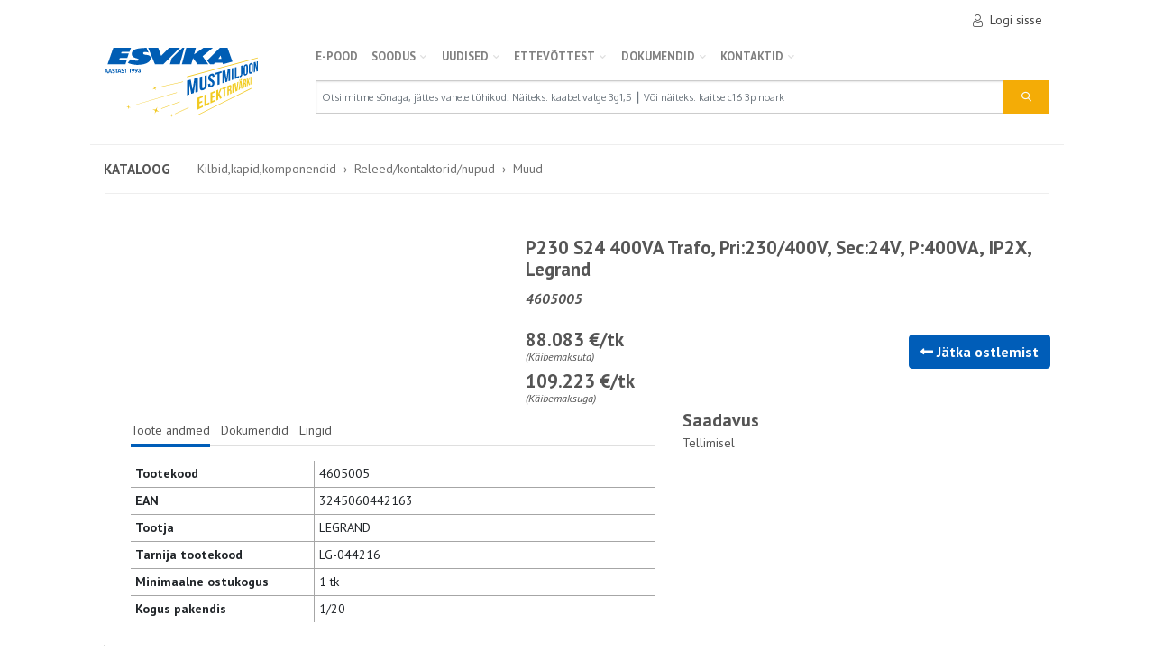

--- FILE ---
content_type: text/html; charset=utf-8
request_url: https://pood.esvika.ee/kilbidkapidkomponendid/p230-s24-400va-trafo-pri230400v-sec24v-p400va-ip2x-legrand
body_size: 28152
content:

<!DOCTYPE html>
<html>
<head>
        <script id="cookieyes" type="text/javascript" src="https://cdn-cookieyes.com/client_data/d7dcd36ec29eb96f399ff9f6/script.js"></script>
    <meta charset="utf-8" />
    <meta name="viewport" content="width=device-width, initial-scale=1.0" />
    <meta name="facebook-domain-verification" content="dqsfcifcryerl4gx1ec7wtck532lbi" />
            <title>P230 S24 400VA Trafo, Pri:230/400V, Sec:24V, P:400VA, IP2X, Legrand - Esvika</title>

    <!-- Google Tag Manager -->
<script>
    (function(w,d,s,l,i){w[l]=w[l]||[];w[l].push({'gtm.start':
        new Date().getTime(),event:'gtm.js'});var f=d.getElementsByTagName(s)[0],
        j=d.createElement(s),dl=l!='dataLayer'?'&l='+l:'';j.async=true;j.src=
        'https://www.googletagmanager.com/gtm.js?id='+i+dl;f.parentNode.insertBefore(j,f);
        })(window, document, 'script', 'dataLayer', 'GTM-58PK9LC');
</script>
<!-- End Google Tag Manager -->

    <!-- Google tag (gtag.js) -->
<script async src="https://www.googletagmanager.com/gtag/js?id=G-TQHL3YC354"></script>
<script>
    window.dataLayer = window.dataLayer || [];
    function gtag() { dataLayer.push(arguments); }
    gtag('js', new Date());

    gtag('config', 'G-TQHL3YC354');
</script>


    
    
    <meta name="description" content="Kategooria: Muud, Tootja: LEGRAND" />

    
    <link href="/kilbidkapidkomponendid/p230-s24-400va-trafo-pri230400v-sec24v-p400va-ip2x-legrand" rel="canonical" />

    <link href="/kilbidkapidkomponendid/trafo-p230-s24-400va-legrand-044216" rel="alternate" />
    <link href="/kilbidkapidkomponendid/trafo-p230-s24-400valegrand-044216" rel="alternate" />
    <link href="/Catalog/Detail/13608" rel="alternate" />

    
    <script type="application/ld+json">
        {"Type":"Product","Brand":[{"Type":"Organization","Name":["LEGRAND"],"Context":{"Name":"https://schema.org"}}],"Category":["Kilbid,kapid,komponendid/Releed/kontaktorid/nupud/Muud"],"Gtin8":["Pingetrafo"],"Manufacturer":[{"Type":"Organization","Name":["LEGRAND"],"Context":{"Name":"https://schema.org"}}],"Offers":[{"Type":"Offer","Availability":[6],"Price":[88.083000],"PriceCurrency":["EUR"],"Url":["https://pood.esvika.ee/kilbidkapidkomponendid/p230-s24-400va-trafo-pri230400v-sec24v-p400va-ip2x-legrand"],"Context":{"Name":"https://schema.org"}}],"Sku":["4605005"],"Name":["P230 S24 400VA Trafo, Pri:230/400V, Sec:24V, P:400VA, IP2X, Legrand"],"Description":["Control and signalling transfo - 1 Ph - prim 230 V / sec 24 V - 400 VA - screw"],"Image":["https://pood.esvika.ee/ProductPicture/2521?thumb=True"],"Url":["https://pood.esvika.ee/kilbidkapidkomponendid/p230-s24-400va-trafo-pri230400v-sec24v-p400va-ip2x-legrand"],"Context":{"Name":"https://schema.org"}}
    </script>



    <link rel="preload" as="style" href="https://fonts.googleapis.com/css?family=Oxygen:400,700|PT+Sans:400,400i,700,700i&display=swap&subset=latin-ext" onload="this.onload=null;this.rel='stylesheet'">
    <noscript><link rel="stylesheet" href="https://fonts.googleapis.com/css?family=Oxygen:400,700|PT+Sans:400,400i,700,700i&display=swap&subset=latin-ext"></noscript>

    <link rel="preload" as="style" href="https://cdnjs.cloudflare.com/ajax/libs/flag-icon-css/3.2.1/css/flag-icon.min.css" integrity="sha384-CNWQIkh7KMOjk+d6zOXpRHiJOaNlfzLNIXDF3oSSErh3SyrCez4BeQjsfUNhUvlz" crossorigin="anonymous" onload="this.onload=null;this.rel='stylesheet'" />
    <noscript><link rel="stylesheet" href="https://cdnjs.cloudflare.com/ajax/libs/flag-icon-css/3.2.1/css/flag-icon.min.css" integrity="sha384-CNWQIkh7KMOjk+d6zOXpRHiJOaNlfzLNIXDF3oSSErh3SyrCez4BeQjsfUNhUvlz" crossorigin="anonymous"></noscript>

    <link rel="preload" as="style" href="https://cdnjs.cloudflare.com/ajax/libs/font-awesome/5.8.2/css/all.min.css" integrity="sha256-BtbhCIbtfeVWGsqxk1vOHEYXS6qcvQvLMZqjtpWUEx8=" crossorigin="anonymous" onload="this.onload=null;this.rel='stylesheet'" />
    <noscript><link rel="stylesheet" href="https://cdnjs.cloudflare.com/ajax/libs/font-awesome/5.8.2/css/all.min.css" integrity="sha256-BtbhCIbtfeVWGsqxk1vOHEYXS6qcvQvLMZqjtpWUEx8=" crossorigin="anonymous"></noscript>

    <link rel="stylesheet" href="/css/main-shop.css?v=RnUUOd3VDRLKmPXiLXpw4_ZjimNDqRqNcw5PZRe2T-M" />

    <script type="text/javascript">!function(T,l,y){var S=T.location,k="script",D="instrumentationKey",C="ingestionendpoint",I="disableExceptionTracking",E="ai.device.",b="toLowerCase",w="crossOrigin",N="POST",e="appInsightsSDK",t=y.name||"appInsights";(y.name||T[e])&&(T[e]=t);var n=T[t]||function(d){var g=!1,f=!1,m={initialize:!0,queue:[],sv:"5",version:2,config:d};function v(e,t){var n={},a="Browser";return n[E+"id"]=a[b](),n[E+"type"]=a,n["ai.operation.name"]=S&&S.pathname||"_unknown_",n["ai.internal.sdkVersion"]="javascript:snippet_"+(m.sv||m.version),{time:function(){var e=new Date;function t(e){var t=""+e;return 1===t.length&&(t="0"+t),t}return e.getUTCFullYear()+"-"+t(1+e.getUTCMonth())+"-"+t(e.getUTCDate())+"T"+t(e.getUTCHours())+":"+t(e.getUTCMinutes())+":"+t(e.getUTCSeconds())+"."+((e.getUTCMilliseconds()/1e3).toFixed(3)+"").slice(2,5)+"Z"}(),iKey:e,name:"Microsoft.ApplicationInsights."+e.replace(/-/g,"")+"."+t,sampleRate:100,tags:n,data:{baseData:{ver:2}}}}var h=d.url||y.src;if(h){function a(e){var t,n,a,i,r,o,s,c,u,p,l;g=!0,m.queue=[],f||(f=!0,t=h,s=function(){var e={},t=d.connectionString;if(t)for(var n=t.split(";"),a=0;a<n.length;a++){var i=n[a].split("=");2===i.length&&(e[i[0][b]()]=i[1])}if(!e[C]){var r=e.endpointsuffix,o=r?e.location:null;e[C]="https://"+(o?o+".":"")+"dc."+(r||"services.visualstudio.com")}return e}(),c=s[D]||d[D]||"",u=s[C],p=u?u+"/v2/track":d.endpointUrl,(l=[]).push((n="SDK LOAD Failure: Failed to load Application Insights SDK script (See stack for details)",a=t,i=p,(o=(r=v(c,"Exception")).data).baseType="ExceptionData",o.baseData.exceptions=[{typeName:"SDKLoadFailed",message:n.replace(/\./g,"-"),hasFullStack:!1,stack:n+"\nSnippet failed to load ["+a+"] -- Telemetry is disabled\nHelp Link: https://go.microsoft.com/fwlink/?linkid=2128109\nHost: "+(S&&S.pathname||"_unknown_")+"\nEndpoint: "+i,parsedStack:[]}],r)),l.push(function(e,t,n,a){var i=v(c,"Message"),r=i.data;r.baseType="MessageData";var o=r.baseData;return o.message='AI (Internal): 99 message:"'+("SDK LOAD Failure: Failed to load Application Insights SDK script (See stack for details) ("+n+")").replace(/\"/g,"")+'"',o.properties={endpoint:a},i}(0,0,t,p)),function(e,t){if(JSON){var n=T.fetch;if(n&&!y.useXhr)n(t,{method:N,body:JSON.stringify(e),mode:"cors"});else if(XMLHttpRequest){var a=new XMLHttpRequest;a.open(N,t),a.setRequestHeader("Content-type","application/json"),a.send(JSON.stringify(e))}}}(l,p))}function i(e,t){f||setTimeout(function(){!t&&m.core||a()},500)}var e=function(){var n=l.createElement(k);n.src=h;var e=y[w];return!e&&""!==e||"undefined"==n[w]||(n[w]=e),n.onload=i,n.onerror=a,n.onreadystatechange=function(e,t){"loaded"!==n.readyState&&"complete"!==n.readyState||i(0,t)},n}();y.ld<0?l.getElementsByTagName("head")[0].appendChild(e):setTimeout(function(){l.getElementsByTagName(k)[0].parentNode.appendChild(e)},y.ld||0)}try{m.cookie=l.cookie}catch(p){}function t(e){for(;e.length;)!function(t){m[t]=function(){var e=arguments;g||m.queue.push(function(){m[t].apply(m,e)})}}(e.pop())}var n="track",r="TrackPage",o="TrackEvent";t([n+"Event",n+"PageView",n+"Exception",n+"Trace",n+"DependencyData",n+"Metric",n+"PageViewPerformance","start"+r,"stop"+r,"start"+o,"stop"+o,"addTelemetryInitializer","setAuthenticatedUserContext","clearAuthenticatedUserContext","flush"]),m.SeverityLevel={Verbose:0,Information:1,Warning:2,Error:3,Critical:4};var s=(d.extensionConfig||{}).ApplicationInsightsAnalytics||{};if(!0!==d[I]&&!0!==s[I]){var c="onerror";t(["_"+c]);var u=T[c];T[c]=function(e,t,n,a,i){var r=u&&u(e,t,n,a,i);return!0!==r&&m["_"+c]({message:e,url:t,lineNumber:n,columnNumber:a,error:i}),r},d.autoExceptionInstrumented=!0}return m}(y.cfg);function a(){y.onInit&&y.onInit(n)}(T[t]=n).queue&&0===n.queue.length?(n.queue.push(a),n.trackPageView({})):a()}(window,document,{
src: "https://js.monitor.azure.com/scripts/b/ai.2.min.js", // The SDK URL Source
crossOrigin: "anonymous", 
cfg: { // Application Insights Configuration
    instrumentationKey: 'd08c3b26-a4a5-4306-9ddc-e08803eac373'
}});</script>
</head>
<body>
    <!-- Google Tag Manager (noscript) -->
<noscript>
    <iframe src="https://www.googletagmanager.com/ns.html?id=GTM-58PK9LC"
            height="0" width="0" style="display:none;visibility:hidden"></iframe>
</noscript>
<!-- End Google Tag Manager (noscript) -->

    <div id="app">
        <header>
            



<div class="container p-0 js-sticky">
    <nav class="navbar navbar-expand-sm navbar-toggleable-sm navbar-light bg-white e-navbar e-horizontal-divider">
        <div class="flex-column w-100">
            <div class="e-hidden-sm e-hidden-md">
                <div class="d-flex flex-row justify-content-end align-items-center py-1 e-navbar__upper pr-3">

                        <a class="e-navbar__upper__link" href="/Cart">
                            <cart-status-icon></cart-status-icon>
                        </a>
                        <a class="e-navbar__upper__link p-2" href="/Customer/SecureAuth?returnUrl=https%3A%2F%2Fpood.esvika.ee%2FCatalog%2FDetail%2F13608">
                            <i class="e-icon e-icon--user mr-2"></i> Logi sisse
                        </a>
                </div>
                <div class="d-flex flex-column justify-content-between e-hidden-sm e-hidden-md">
                    <div id="navMain" class="navbar">
                        <a class="e-navbar__logo__link" href="/Home">
                            <h1 class="e-navbar__logo navbar-brand mr-3 d-flex justify-content-center"></h1>
                        </a>
                        <div class="d-flex flex-column flex-grow-1">
                            
<ul class="navbar-nav e-navbar__nav">
        

<li class="e-navbar__nav__item e-hidden-md e-hidden-sm">
    <a class="e-navbar__nav__item__link" href="/kataloog">
        E-POOD
    </a>
</li>

        

<li class="e-navbar__nav__item e-hidden-md e-hidden-sm">
    <a class="e-navbar__nav__item__link" href="#">
        SOODUS
            <i class="fa fa-chevron-down"></i>
    </a>
        <ul class="e-navbar__nav e-navbar__nav--dropdown">
                

<li class="e-navbar__nav__item e-hidden-md e-hidden-sm">
    <a class="e-navbar__nav__item__link" href="/Outlet">
        Kaablioutlet
    </a>
</li>

                

<li class="e-navbar__nav__item e-hidden-md e-hidden-sm">
    <a class="e-navbar__nav__item__link" href="/Catalog/Index?labels[2]=true">
        L&#xF5;pum&#xFC;&#xFC;k
    </a>
</li>

                

<li class="e-navbar__nav__item e-hidden-md e-hidden-sm">
    <a class="e-navbar__nav__item__link" href="/Catalog/Index?Outlet=true">
        Sooduspakkumised
    </a>
</li>

        </ul>
</li>

        

<li class="e-navbar__nav__item e-hidden-md e-hidden-sm">
    <a class="e-navbar__nav__item__link" href="#">
        Uudised
            <i class="fa fa-chevron-down"></i>
    </a>
        <ul class="e-navbar__nav e-navbar__nav--dropdown">
                

<li class="e-navbar__nav__item e-hidden-md e-hidden-sm">
    <a class="e-navbar__nav__item__link" href="https://www.esvika.ee/category/uudised/teated/">
        Teated
    </a>
</li>

                

<li class="e-navbar__nav__item e-hidden-md e-hidden-sm">
    <a class="e-navbar__nav__item__link" href="/kampaaniad">
        Kampaaniad
    </a>
</li>

                

<li class="e-navbar__nav__item e-hidden-md e-hidden-sm">
    <a class="e-navbar__nav__item__link" href="https://www.esvika.ee/category/uudised/tooteuudised/">
        Tooteuudised
    </a>
</li>

                

<li class="e-navbar__nav__item e-hidden-md e-hidden-sm">
    <a class="e-navbar__nav__item__link" href="https://www.esvika.ee/category/uudised/artiklid/">
        Artiklid
    </a>
</li>

                

<li class="e-navbar__nav__item e-hidden-md e-hidden-sm">
    <a class="e-navbar__nav__item__link" href="https://www.esvika.ee/category/arhiiv/">
        Arhiiv
    </a>
</li>

        </ul>
</li>

        

<li class="e-navbar__nav__item e-hidden-md e-hidden-sm">
    <a class="e-navbar__nav__item__link" href="#">
        Ettev&#xF5;ttest
            <i class="fa fa-chevron-down"></i>
    </a>
        <ul class="e-navbar__nav e-navbar__nav--dropdown">
                

<li class="e-navbar__nav__item e-hidden-md e-hidden-sm">
    <a class="e-navbar__nav__item__link" href="https://www.esvika.ee/ettevotte-luhitutvustus/">
        Ettev&#xF5;tte l&#xFC;hitutvustus
    </a>
</li>

                

<li class="e-navbar__nav__item e-hidden-md e-hidden-sm">
    <a class="e-navbar__nav__item__link" href="https://www.esvika.ee/suuremad-tarnijad-ja-kaubamargid/">
        Suuremad tarnijad ja kaubam&#xE4;rgid
    </a>
</li>

                

<li class="e-navbar__nav__item e-hidden-md e-hidden-sm">
    <a class="e-navbar__nav__item__link" href="https://www.esvika.ee/integreeritud-juhtimissusteem/">
        Integreeritud juhtimiss&#xFC;steem
    </a>
</li>

                

<li class="e-navbar__nav__item e-hidden-md e-hidden-sm">
    <a class="e-navbar__nav__item__link" href="https://www.esvika.ee/integreeritud-juhtimissusteemi-sertifikaadid-2/">
        Integreeritud juhtimiss&#xFC;steemi sertifikaadid
    </a>
</li>

        </ul>
</li>

        

<li class="e-navbar__nav__item e-hidden-md e-hidden-sm">
    <a class="e-navbar__nav__item__link" href="#">
        Dokumendid
            <i class="fa fa-chevron-down"></i>
    </a>
        <ul class="e-navbar__nav e-navbar__nav--dropdown">
                

<li class="e-navbar__nav__item e-hidden-md e-hidden-sm">
    <a class="e-navbar__nav__item__link" href="https://www.esvika.ee/muugileping/">
        M&#xFC;&#xFC;gileping
    </a>
</li>

                

<li class="e-navbar__nav__item e-hidden-md e-hidden-sm">
    <a class="e-navbar__nav__item__link" href="https://www.esvika.ee/kauba-valjastamise-uldtingimused/">
        Kauba v&#xE4;ljastamise &#xFC;ldtingimused
    </a>
</li>

                

<li class="e-navbar__nav__item e-hidden-md e-hidden-sm">
    <a class="e-navbar__nav__item__link" href="https://www.esvika.ee/jaatmekaitlusega-seonduv/">
        J&#xE4;&#xE4;tmek&#xE4;itlusega seonduv
    </a>
</li>

                

<li class="e-navbar__nav__item e-hidden-md e-hidden-sm">
    <a class="e-navbar__nav__item__link" href="https://www.esvika.ee/transpordiga-seonduv/">
        Transpordiga seonduv
    </a>
</li>

                

<li class="e-navbar__nav__item e-hidden-md e-hidden-sm">
    <a class="e-navbar__nav__item__link" href="https://www.esvika.ee/integreeritud-juhtimissusteemi-sertifikaadid/">
        Integreeritud juhtimiss&#xFC;steemi sertifikaadid
    </a>
</li>

                

<li class="e-navbar__nav__item e-hidden-md e-hidden-sm">
    <a class="e-navbar__nav__item__link" href="https://www.esvika.ee/elektroonilised-kataloogid/">
        Elektroonilised kataloogid
    </a>
</li>

                

<li class="e-navbar__nav__item e-hidden-md e-hidden-sm">
    <a class="e-navbar__nav__item__link" href="https://www.esvika.ee/esvika-reklamatsioonivorm/">
        Esvika reklamatsioonivorm
    </a>
</li>

        </ul>
</li>

        

<li class="e-navbar__nav__item e-hidden-md e-hidden-sm">
    <a class="e-navbar__nav__item__link" href="https://www.esvika.ee/kontakt-2/">
        Kontaktid
            <i class="fa fa-chevron-down"></i>
    </a>
        <ul class="e-navbar__nav e-navbar__nav--dropdown">
                

<li class="e-navbar__nav__item e-hidden-md e-hidden-sm">
    <a class="e-navbar__nav__item__link" href="https://www.esvika.ee/kontakt-2/#tallinn">
        Tallinn, Mustam&#xE4;e
    </a>
</li>

                

<li class="e-navbar__nav__item e-hidden-md e-hidden-sm">
    <a class="e-navbar__nav__item__link" href="https://www.esvika.ee/kontakt-2/#lasnamae">
        Tallinn, Lasnam&#xE4;e
    </a>
</li>

                

<li class="e-navbar__nav__item e-hidden-md e-hidden-sm">
    <a class="e-navbar__nav__item__link" href="https://www.esvika.ee/kontakt-2/#tartu">
        Tartu
    </a>
</li>

                

<li class="e-navbar__nav__item e-hidden-md e-hidden-sm">
    <a class="e-navbar__nav__item__link" href="https://www.esvika.ee/kontakt-2/#paide">
        Paide
    </a>
</li>

                

<li class="e-navbar__nav__item e-hidden-md e-hidden-sm">
    <a class="e-navbar__nav__item__link" href="https://www.esvika.ee/kontakt-2/#parnu">
        P&#xE4;rnu
    </a>
</li>

                

<li class="e-navbar__nav__item e-hidden-md e-hidden-sm">
    <a class="e-navbar__nav__item__link" href="https://www.esvika.ee/kontakt-2/#johvi">
        J&#xF5;hvi
    </a>
</li>

        </ul>
</li>

</ul>
                            <div class="mt-3">
                                

<form class="form-inline my-lg-0 e-navbar__search e-navbar__search--desktop" method="get" action="/Catalog/Search">
        <input type="hidden" name="page" value="1" />
        <input type="hidden" name="pageSize" value="24" />
        <input type="hidden" name="favouritesOnly" value="false" />
    <div class="input-group flex-grow-1">
        <input class="form-control e-navbar__search__input" type="search" id="search-desktop" placeholder="Otsi mitme s&#xF5;naga, j&#xE4;ttes vahele t&#xFC;hikud. N&#xE4;iteks: kaabel valge 3g1,5 &#x2503; V&#xF5;i n&#xE4;iteks: kaitse c16 3p noark" aria-label="Search" name="query" value="">
        <div class="input-group-append">
            <button class="btn btn-accent e-navbar__search__btn text-light" type="submit">
                <i class="e-icon e-icon--search"></i>
            </button>
        </div>
    </div>
</form>
                            </div>
                        </div>
                    </div>
                </div>
            </div>

            <div class="e-navbar-mobile e-hidden-lg pl-3 pr-3">
                <div id="navMobile" class="d-flex justify-content-between mt-3">
                    <a id="navMobileOpen" class="e-icon-svg e-icon-svg--mobile-nav"></a>
                    <a href="/Home" class="logo"><div class="e-navbar-mobile__logo"></div></a>
                    <div class="position-relative e-navbar-mobile__cart">
                        <a href="/Cart" class="e-navbar-footer-nav-link e-icon-svg e-icon-svg--cart">
                            <cart-status-icon-mobile></cart-status-icon-mobile>

                        </a>
                    </div>
                        <a href="/Customer/Account/Profile" class="e-navbar-footer-nav-link e-icon-svg e-icon-svg--user-logged-out">
                        </a>

                    <div class="e-navbar-mobile open e-hidden">
                        <div class="js-opener-menu e-hidden">
                            
<div class="navbar-nav e-navbar__nav">
        

<div class="e-accordion e-hidden-lg">
    <div class="e-accordion-item">
        <a href="/kataloog" class="e-accordion-title">
                <i class="icon fa fa-chevron-right"></i>
            E-POOD
        </a>
            <div href="/kataloog" class="e-accordion-inner">
                    

<div class="e-accordion e-hidden-lg">
    <div class="e-accordion-item">
        <a href="/kaablid-ja-juhtmed" class="e-accordion-title">
                <i class="icon fa fa-chevron-right"></i>
            Kaablid ja juhtmed
        </a>
            <div href="/kaablid-ja-juhtmed" class="e-accordion-inner">
                    

<div class="e-accordion e-hidden-lg">
    <div class="e-accordion-item">
        <a href="/kaablid-ja-juhtmed/norkvoolukaablid" class="e-accordion-title">
                <i class="icon fa fa-chevron-right"></i>
            N&#xF5;rkvoolukaablid
        </a>
            <div href="/kaablid-ja-juhtmed/norkvoolukaablid" class="e-accordion-inner">
                    

<div class="e-accordion e-hidden-lg">
    <div class="e-accordion-item">
        <a href="/kaablid-ja-juhtmed/norkvoolukaablid/sidekaablid-sise" class="e-accordion-title">
            Sidekaablid sise
        </a>
    </div>
</div>

                    

<div class="e-accordion e-hidden-lg">
    <div class="e-accordion-item">
        <a href="/kaablid-ja-juhtmed/norkvoolukaablid/sidekaablid-valis" class="e-accordion-title">
            Sidekaablid v&#xE4;lis
        </a>
    </div>
</div>

                    

<div class="e-accordion e-hidden-lg">
    <div class="e-accordion-item">
        <a href="/kaablid-ja-juhtmed/norkvoolukaablid/signalisatsioon" class="e-accordion-title">
            Signalisatsioon
        </a>
    </div>
</div>

                    

<div class="e-accordion e-hidden-lg">
    <div class="e-accordion-item">
        <a href="/kaablid-ja-juhtmed/norkvoolukaablid/kolarikaablid" class="e-accordion-title">
            K&#xF5;larikaablid
        </a>
    </div>
</div>

            </div>
    </div>
</div>

                    

<div class="e-accordion e-hidden-lg">
    <div class="e-accordion-item">
        <a href="/kaablid-ja-juhtmed/kuni-1kv-kaablid" class="e-accordion-title">
                <i class="icon fa fa-chevron-right"></i>
            Kuni 1kV kaablid
        </a>
            <div href="/kaablid-ja-juhtmed/kuni-1kv-kaablid" class="e-accordion-inner">
                    

<div class="e-accordion e-hidden-lg">
    <div class="e-accordion-item">
        <a href="/kaablid-ja-juhtmed/kuni-1kv-kaablid/paigalduskaablid" class="e-accordion-title">
                <i class="icon fa fa-chevron-right"></i>
            Paigalduskaablid
        </a>
            <div href="/kaablid-ja-juhtmed/kuni-1kv-kaablid/paigalduskaablid" class="e-accordion-inner">
                    

<div class="e-accordion e-hidden-lg">
    <div class="e-accordion-item">
        <a href="/kaablid-ja-juhtmed/kuni-1kv-kaablid/paigalduskaablid/halogeenivabad" class="e-accordion-title">
            Halogeenivabad
        </a>
    </div>
</div>

                    

<div class="e-accordion e-hidden-lg">
    <div class="e-accordion-item">
        <a href="/kaablid-ja-juhtmed/kuni-1kv-kaablid/paigalduskaablid/pvc" class="e-accordion-title">
            PVC
        </a>
    </div>
</div>

            </div>
    </div>
</div>

                    

<div class="e-accordion e-hidden-lg">
    <div class="e-accordion-item">
        <a href="/kaablid-ja-juhtmed/kuni-1kv-kaablid/juhtmetega-kori" class="e-accordion-title">
            Juhtmetega k&#xF5;ri
        </a>
    </div>
</div>

                    

<div class="e-accordion e-hidden-lg">
    <div class="e-accordion-item">
        <a href="/kaablid-ja-juhtmed/kuni-1kv-kaablid/plastisol-paindkaablid" class="e-accordion-title">
                <i class="icon fa fa-chevron-right"></i>
            Plastisol. paindkaablid
        </a>
            <div href="/kaablid-ja-juhtmed/kuni-1kv-kaablid/plastisol-paindkaablid" class="e-accordion-inner">
                    

<div class="e-accordion e-hidden-lg">
    <div class="e-accordion-item">
        <a href="/kaablid-ja-juhtmed/kuni-1kv-kaablid/plastisol-paindkaablid/halogeenivabad" class="e-accordion-title">
            Halogeenivabad
        </a>
    </div>
</div>

                    

<div class="e-accordion e-hidden-lg">
    <div class="e-accordion-item">
        <a href="/kaablid-ja-juhtmed/kuni-1kv-kaablid/plastisol-paindkaablid/pvc" class="e-accordion-title">
            PVC
        </a>
    </div>
</div>

            </div>
    </div>
</div>

                    

<div class="e-accordion e-hidden-lg">
    <div class="e-accordion-item">
        <a href="/kaablid-ja-juhtmed/kuni-1kv-kaablid/kummikaablid" class="e-accordion-title">
            Kummikaablid
        </a>
    </div>
</div>

                    

<div class="e-accordion e-hidden-lg">
    <div class="e-accordion-item">
        <a href="/kaablid-ja-juhtmed/kuni-1kv-kaablid/kontrollkaablid" class="e-accordion-title">
                <i class="icon fa fa-chevron-right"></i>
            Kontrollkaablid
        </a>
            <div href="/kaablid-ja-juhtmed/kuni-1kv-kaablid/kontrollkaablid" class="e-accordion-inner">
                    

<div class="e-accordion e-hidden-lg">
    <div class="e-accordion-item">
        <a href="/kaablid-ja-juhtmed/kuni-1kv-kaablid/kontrollkaablid/halvaba-monoliitsoonega" class="e-accordion-title">
            Hal.vaba monoliitsoonega
        </a>
    </div>
</div>

                    

<div class="e-accordion e-hidden-lg">
    <div class="e-accordion-item">
        <a href="/kaablid-ja-juhtmed/kuni-1kv-kaablid/kontrollkaablid/halvaba-paindsoonega" class="e-accordion-title">
            Hal.vaba paindsoonega
        </a>
    </div>
</div>

                    

<div class="e-accordion e-hidden-lg">
    <div class="e-accordion-item">
        <a href="/kaablid-ja-juhtmed/kuni-1kv-kaablid/kontrollkaablid/pvc-monoliitsoonega" class="e-accordion-title">
            PVC monoliitsoonega
        </a>
    </div>
</div>

                    

<div class="e-accordion e-hidden-lg">
    <div class="e-accordion-item">
        <a href="/kaablid-ja-juhtmed/kuni-1kv-kaablid/kontrollkaablid/pvc-paindsoonega" class="e-accordion-title">
            PVC paindsoonega
        </a>
    </div>
</div>

            </div>
    </div>
</div>

                    

<div class="e-accordion e-hidden-lg">
    <div class="e-accordion-item">
        <a href="/kaablid-ja-juhtmed/kuni-1kv-kaablid/tulekindlad" class="e-accordion-title">
            Tulekindlad
        </a>
    </div>
</div>

                    

<div class="e-accordion e-hidden-lg">
    <div class="e-accordion-item">
        <a href="/kaablid-ja-juhtmed/kuni-1kv-kaablid/kuumuskindlad" class="e-accordion-title">
            Kuumuskindlad
        </a>
    </div>
</div>

            </div>
    </div>
</div>

                    

<div class="e-accordion e-hidden-lg">
    <div class="e-accordion-item">
        <a href="/kaablid-ja-juhtmed/1-kv-alumiiniumkaablid" class="e-accordion-title">
                <i class="icon fa fa-chevron-right"></i>
            1 kV alumiiniumkaablid
        </a>
            <div href="/kaablid-ja-juhtmed/1-kv-alumiiniumkaablid" class="e-accordion-inner">
                    

<div class="e-accordion e-hidden-lg">
    <div class="e-accordion-item">
        <a href="/kaablid-ja-juhtmed/1-kv-alumiiniumkaablid/kontsentrilise-sooneta" class="e-accordion-title">
            Kontsentrilise sooneta
        </a>
    </div>
</div>

                    

<div class="e-accordion e-hidden-lg">
    <div class="e-accordion-item">
        <a href="/kaablid-ja-juhtmed/1-kv-alumiiniumkaablid/kontsentrilise-soonega" class="e-accordion-title">
            Kontsentrilise soonega
        </a>
    </div>
</div>

                    

<div class="e-accordion e-hidden-lg">
    <div class="e-accordion-item">
        <a href="/kaablid-ja-juhtmed/1-kv-alumiiniumkaablid/rippkeerdkaablid-amka" class="e-accordion-title">
            Rippkeerdkaablid AMKA
        </a>
    </div>
</div>

                    

<div class="e-accordion e-hidden-lg">
    <div class="e-accordion-item">
        <a href="/kaablid-ja-juhtmed/1-kv-alumiiniumkaablid/rippkeerdkaablid-exalus" class="e-accordion-title">
            Rippkeerdkaablid EX,alus
        </a>
    </div>
</div>

            </div>
    </div>
</div>

                    

<div class="e-accordion e-hidden-lg">
    <div class="e-accordion-item">
        <a href="/kaablid-ja-juhtmed/1-kv-vaskkaablid" class="e-accordion-title">
                <i class="icon fa fa-chevron-right"></i>
            1 kV vaskkaablid
        </a>
            <div href="/kaablid-ja-juhtmed/1-kv-vaskkaablid" class="e-accordion-inner">
                    

<div class="e-accordion e-hidden-lg">
    <div class="e-accordion-item">
        <a href="/kaablid-ja-juhtmed/1-kv-vaskkaablid/kontsentrilise-sooneta" class="e-accordion-title">
            Kontsentrilise sooneta
        </a>
    </div>
</div>

                    

<div class="e-accordion e-hidden-lg">
    <div class="e-accordion-item">
        <a href="/kaablid-ja-juhtmed/1-kv-vaskkaablid/kontsentrilise-soonega" class="e-accordion-title">
            Kontsentrilise soonega
        </a>
    </div>
</div>

                    

<div class="e-accordion e-hidden-lg">
    <div class="e-accordion-item">
        <a href="/kaablid-ja-juhtmed/1-kv-vaskkaablid/kontssoonega-hairekindel" class="e-accordion-title">
            Konts.soonega h&#xE4;irekindel
        </a>
    </div>
</div>

                    

<div class="e-accordion e-hidden-lg">
    <div class="e-accordion-item">
        <a href="/kaablid-ja-juhtmed/1-kv-vaskkaablid/kontrollkaablid" class="e-accordion-title">
            Kontrollkaablid
        </a>
    </div>
</div>

            </div>
    </div>
</div>

                    

<div class="e-accordion e-hidden-lg">
    <div class="e-accordion-item">
        <a href="/kaablid-ja-juhtmed/keskpingekaablid" class="e-accordion-title">
                <i class="icon fa fa-chevron-right"></i>
            Keskpingekaablid
        </a>
            <div href="/kaablid-ja-juhtmed/keskpingekaablid" class="e-accordion-inner">
                    

<div class="e-accordion e-hidden-lg">
    <div class="e-accordion-item">
        <a href="/kaablid-ja-juhtmed/keskpingekaablid/uhises-kestas-maakaablid" class="e-accordion-title">
            &#xDC;hises kestas maakaablid
        </a>
    </div>
</div>

                    

<div class="e-accordion e-hidden-lg">
    <div class="e-accordion-item">
        <a href="/kaablid-ja-juhtmed/keskpingekaablid/uhise-kestata-maakaablid" class="e-accordion-title">
            &#xDC;hise kestata maakaablid
        </a>
    </div>
</div>

            </div>
    </div>
</div>

                    

<div class="e-accordion e-hidden-lg">
    <div class="e-accordion-item">
        <a href="/kaablid-ja-juhtmed/ohuliinijuhtmed" class="e-accordion-title">
                <i class="icon fa fa-chevron-right"></i>
            &#xD5;huliinijuhtmed
        </a>
            <div href="/kaablid-ja-juhtmed/ohuliinijuhtmed" class="e-accordion-inner">
                    

<div class="e-accordion e-hidden-lg">
    <div class="e-accordion-item">
        <a href="/kaablid-ja-juhtmed/ohuliinijuhtmed/kaetud-ohuliinijuhtmed" class="e-accordion-title">
            Kaetud &#xF5;huliinijuhtmed
        </a>
    </div>
</div>

                    

<div class="e-accordion e-hidden-lg">
    <div class="e-accordion-item">
        <a href="/kaablid-ja-juhtmed/ohuliinijuhtmed/paljad-ohuliinijuhtmed" class="e-accordion-title">
            Paljad &#xF5;huliinijuhtmed
        </a>
    </div>
</div>

            </div>
    </div>
</div>

                    

<div class="e-accordion e-hidden-lg">
    <div class="e-accordion-item">
        <a href="/kaablid-ja-juhtmed/erikaablid" class="e-accordion-title">
                <i class="icon fa fa-chevron-right"></i>
            Erikaablid
        </a>
            <div href="/kaablid-ja-juhtmed/erikaablid" class="e-accordion-inner">
                    

<div class="e-accordion e-hidden-lg">
    <div class="e-accordion-item">
        <a href="/kaablid-ja-juhtmed/erikaablid/erikaablid" class="e-accordion-title">
            Erikaablid
        </a>
    </div>
</div>

            </div>
    </div>
</div>

                    

<div class="e-accordion e-hidden-lg">
    <div class="e-accordion-item">
        <a href="/kaablid-ja-juhtmed/vasksoonega-juhtmed" class="e-accordion-title">
                <i class="icon fa fa-chevron-right"></i>
            Vasksoonega juhtmed
        </a>
            <div href="/kaablid-ja-juhtmed/vasksoonega-juhtmed" class="e-accordion-inner">
                    

<div class="e-accordion e-hidden-lg">
    <div class="e-accordion-item">
        <a href="/kaablid-ja-juhtmed/vasksoonega-juhtmed/isol-monoliitsoonega" class="e-accordion-title">
                <i class="icon fa fa-chevron-right"></i>
            Isol. monoliitsoonega
        </a>
            <div href="/kaablid-ja-juhtmed/vasksoonega-juhtmed/isol-monoliitsoonega" class="e-accordion-inner">
                    

<div class="e-accordion e-hidden-lg">
    <div class="e-accordion-item">
        <a href="/kaablid-ja-juhtmed/vasksoonega-juhtmed/isol-monoliitsoonega/halogeenivabad" class="e-accordion-title">
            Halogeenivabad
        </a>
    </div>
</div>

                    

<div class="e-accordion e-hidden-lg">
    <div class="e-accordion-item">
        <a href="/kaablid-ja-juhtmed/vasksoonega-juhtmed/isol-monoliitsoonega/pvc" class="e-accordion-title">
            PVC
        </a>
    </div>
</div>

            </div>
    </div>
</div>

                    

<div class="e-accordion e-hidden-lg">
    <div class="e-accordion-item">
        <a href="/kaablid-ja-juhtmed/vasksoonega-juhtmed/isoleeritud-paindsoonega" class="e-accordion-title">
                <i class="icon fa fa-chevron-right"></i>
            Isoleeritud paindsoonega
        </a>
            <div href="/kaablid-ja-juhtmed/vasksoonega-juhtmed/isoleeritud-paindsoonega" class="e-accordion-inner">
                    

<div class="e-accordion e-hidden-lg">
    <div class="e-accordion-item">
        <a href="/kaablid-ja-juhtmed/vasksoonega-juhtmed/isoleeritud-paindsoonega/hf-peenkiudjuhe" class="e-accordion-title">
            HF peenkiudjuhe
        </a>
    </div>
</div>

                    

<div class="e-accordion e-hidden-lg">
    <div class="e-accordion-item">
        <a href="/kaablid-ja-juhtmed/vasksoonega-juhtmed/isoleeritud-paindsoonega/pvc-peenkiudjuhe" class="e-accordion-title">
            PVC peenkiudjuhe
        </a>
    </div>
</div>

                    

<div class="e-accordion e-hidden-lg">
    <div class="e-accordion-item">
        <a href="/kaablid-ja-juhtmed/vasksoonega-juhtmed/isoleeritud-paindsoonega/hf-jamekiudjuhe" class="e-accordion-title">
            HF j&#xE4;mekiudjuhe
        </a>
    </div>
</div>

                    

<div class="e-accordion e-hidden-lg">
    <div class="e-accordion-item">
        <a href="/kaablid-ja-juhtmed/vasksoonega-juhtmed/isoleeritud-paindsoonega/pvc-jamekiudjuhe" class="e-accordion-title">
            PVC j&#xE4;mekiudjuhe
        </a>
    </div>
</div>

            </div>
    </div>
</div>

                    

<div class="e-accordion e-hidden-lg">
    <div class="e-accordion-item">
        <a href="/kaablid-ja-juhtmed/vasksoonega-juhtmed/paikesepaneeli-kaablid" class="e-accordion-title">
            P&#xE4;ikesepaneeli kaablid
        </a>
    </div>
</div>

                    

<div class="e-accordion e-hidden-lg">
    <div class="e-accordion-item">
        <a href="/kaablid-ja-juhtmed/vasksoonega-juhtmed/paljasjuhtmed" class="e-accordion-title">
            Paljasjuhtmed
        </a>
    </div>
</div>

            </div>
    </div>
</div>

            </div>
    </div>
</div>

                    

<div class="e-accordion e-hidden-lg">
    <div class="e-accordion-item">
        <a href="/valgustus" class="e-accordion-title">
                <i class="icon fa fa-chevron-right"></i>
            Valgustus
        </a>
            <div href="/valgustus" class="e-accordion-inner">
                    

<div class="e-accordion e-hidden-lg">
    <div class="e-accordion-item">
        <a href="/valgustus/sisevalgustid-bfd95617" class="e-accordion-title">
                <i class="icon fa fa-chevron-right"></i>
            Sisevalgustid
        </a>
            <div href="/valgustus/sisevalgustid-bfd95617" class="e-accordion-inner">
                    

<div class="e-accordion e-hidden-lg">
    <div class="e-accordion-item">
        <a href="/valgustus/sisevalgustid/led-paneelid" class="e-accordion-title">
            Led paneelid
        </a>
    </div>
</div>

                    

<div class="e-accordion e-hidden-lg">
    <div class="e-accordion-item">
        <a href="/valgustus/sisevalgustid/allvalgustid" class="e-accordion-title">
                <i class="icon fa fa-chevron-right"></i>
            Allvalgustid
        </a>
            <div href="/valgustus/sisevalgustid/allvalgustid" class="e-accordion-inner">
                    

<div class="e-accordion e-hidden-lg">
    <div class="e-accordion-item">
        <a href="/valgustus/sisevalgustid/allvalgustid/allvalgusti-pinnapealne" class="e-accordion-title">
            Allvalgusti pinnapealne
        </a>
    </div>
</div>

                    

<div class="e-accordion e-hidden-lg">
    <div class="e-accordion-item">
        <a href="/valgustus/sisevalgustid/allvalgustid/allvalgusti-suvistatav" class="e-accordion-title">
            Allvalgusti s&#xFC;vistatav
        </a>
    </div>
</div>

                    

<div class="e-accordion e-hidden-lg">
    <div class="e-accordion-item">
        <a href="/valgustus/sisevalgustid/allvalgustid/kohtvalgusti" class="e-accordion-title">
            Kohtvalgusti
        </a>
    </div>
</div>

                    

<div class="e-accordion e-hidden-lg">
    <div class="e-accordion-item">
        <a href="/valgustus/sisevalgustid/allvalgustid/profiilvalgustid" class="e-accordion-title">
            Profiilvalgustid
        </a>
    </div>
</div>

            </div>
    </div>
</div>

                    

<div class="e-accordion e-hidden-lg">
    <div class="e-accordion-item">
        <a href="/valgustus/sisevalgustid/plafoonvalgustid" class="e-accordion-title">
            Plafoon-valgustid
        </a>
    </div>
</div>

                    

<div class="e-accordion e-hidden-lg">
    <div class="e-accordion-item">
        <a href="/valgustus/sisevalgustid/niiskeruumi-valgustid" class="e-accordion-title">
            Niiskeruumi valgustid
        </a>
    </div>
</div>

                    

<div class="e-accordion e-hidden-lg">
    <div class="e-accordion-item">
        <a href="/valgustus/sisevalgustid/tootasapinna-valgustid" class="e-accordion-title">
            T&#xF6;&#xF6;tasapinna valgustid
        </a>
    </div>
</div>

                    

<div class="e-accordion e-hidden-lg">
    <div class="e-accordion-item">
        <a href="/valgustus/sisevalgustid/sisustusvalgustid-880336f7" class="e-accordion-title">
                <i class="icon fa fa-chevron-right"></i>
            Sisustus-valgustid
        </a>
            <div href="/valgustus/sisevalgustid/sisustusvalgustid-880336f7" class="e-accordion-inner">
                    

<div class="e-accordion e-hidden-lg">
    <div class="e-accordion-item">
        <a href="/valgustus/sisevalgustid/sisustusvalgustid/riputid-ja-kinnitused" class="e-accordion-title">
            Riputid ja kinnitused
        </a>
    </div>
</div>

                    

<div class="e-accordion e-hidden-lg">
    <div class="e-accordion-item">
        <a href="/valgustus/sisevalgustid/sisustusvalgustid/lauavalgustid" class="e-accordion-title">
            Lauavalgustid
        </a>
    </div>
</div>

                    

<div class="e-accordion e-hidden-lg">
    <div class="e-accordion-item">
        <a href="/valgustus/sisevalgustid/sisustusvalgustid/seinavalgustid" class="e-accordion-title">
            Seinavalgustid
        </a>
    </div>
</div>

            </div>
    </div>
</div>

                    

<div class="e-accordion e-hidden-lg">
    <div class="e-accordion-item">
        <a href="/valgustus/sisevalgustid/pollarvalgustid" class="e-accordion-title">
            Pollarvalgustid
        </a>
    </div>
</div>

            </div>
    </div>
</div>

                    

<div class="e-accordion e-hidden-lg">
    <div class="e-accordion-item">
        <a href="/valgustus/allvalgustid" class="e-accordion-title">
            Allvalgustid
        </a>
    </div>
</div>

                    

<div class="e-accordion e-hidden-lg">
    <div class="e-accordion-item">
        <a href="/valgustus/siinid-ja-siinivalgustid" class="e-accordion-title">
                <i class="icon fa fa-chevron-right"></i>
            Siinid ja siinivalgustid
        </a>
            <div href="/valgustus/siinid-ja-siinivalgustid" class="e-accordion-inner">
                    

<div class="e-accordion e-hidden-lg">
    <div class="e-accordion-item">
        <a href="/valgustus/siinid-ja-siinivalgustid/1f-siinid-ja-tarvikud" class="e-accordion-title">
            1F Siinid ja tarvikud
        </a>
    </div>
</div>

                    

<div class="e-accordion e-hidden-lg">
    <div class="e-accordion-item">
        <a href="/valgustus/siinid-ja-siinivalgustid/1f-siinivalgustid" class="e-accordion-title">
            1F Siinivalgustid
        </a>
    </div>
</div>

                    

<div class="e-accordion e-hidden-lg">
    <div class="e-accordion-item">
        <a href="/valgustus/siinid-ja-siinivalgustid/3f-siinivalgustid" class="e-accordion-title">
            3F Siinivalgustid
        </a>
    </div>
</div>

            </div>
    </div>
</div>

                    

<div class="e-accordion e-hidden-lg">
    <div class="e-accordion-item">
        <a href="/valgustus/valgusallikad-ledribad" class="e-accordion-title">
                <i class="icon fa fa-chevron-right"></i>
            Valgusallikad &amp; LED-ribad
        </a>
            <div href="/valgustus/valgusallikad-ledribad" class="e-accordion-inner">
                    

<div class="e-accordion e-hidden-lg">
    <div class="e-accordion-item">
        <a href="/valgustus/valgusallikad-ledribad/led-230v-e27-e14-g9-gu10" class="e-accordion-title">
                <i class="icon fa fa-chevron-right"></i>
            LED 230V E27 E14 G9 GU10
        </a>
            <div href="/valgustus/valgusallikad-ledribad/led-230v-e27-e14-g9-gu10" class="e-accordion-inner">
                    

<div class="e-accordion e-hidden-lg">
    <div class="e-accordion-item">
        <a href="/valgustus/valgusallikad-ledribad/led-230v-e27-e14-g9-gu10/detas" class="e-accordion-title">
            Detas
        </a>
    </div>
</div>

            </div>
    </div>
</div>

                    

<div class="e-accordion e-hidden-lg">
    <div class="e-accordion-item">
        <a href="/valgustus/valgusallikad-ledribad/ledlambid-12v" class="e-accordion-title">
            LED-Lambid 12V
        </a>
    </div>
</div>

                    

<div class="e-accordion e-hidden-lg">
    <div class="e-accordion-item">
        <a href="/valgustus/valgusallikad-ledribad/luminofoor-ja-asendused" class="e-accordion-title">
            Luminofoor ja asendused
        </a>
    </div>
</div>

                    

<div class="e-accordion e-hidden-lg">
    <div class="e-accordion-item">
        <a href="/valgustus/valgusallikad-ledribad/erilambid" class="e-accordion-title">
            Erilambid
        </a>
    </div>
</div>

                    

<div class="e-accordion e-hidden-lg">
    <div class="e-accordion-item">
        <a href="/valgustus/valgusallikad-ledribad/valgusallikate-lopumuuk" class="e-accordion-title">
            Valgusallikate l&#xF5;pum&#xFC;&#xFC;k
        </a>
    </div>
</div>

                    

<div class="e-accordion e-hidden-lg">
    <div class="e-accordion-item">
        <a href="/valgustus/valgusallikad-ledribad/ledribad-ja-lisad" class="e-accordion-title">
                <i class="icon fa fa-chevron-right"></i>
            LED-Ribad ja lisad
        </a>
            <div href="/valgustus/valgusallikad-ledribad/ledribad-ja-lisad" class="e-accordion-inner">
                    

<div class="e-accordion e-hidden-lg">
    <div class="e-accordion-item">
        <a href="/valgustus/valgusallikad-ledribad/ledribad-ja-lisad/lisatarvikud-valgustitele" class="e-accordion-title">
            Lisatarvikud valgustitele
        </a>
    </div>
</div>

                    

<div class="e-accordion e-hidden-lg">
    <div class="e-accordion-item">
        <a href="/valgustus/valgusallikad-ledribad/ledribad-ja-lisad/ledprofiilid-ja-lisad" class="e-accordion-title">
            LED-Profiilid ja lisad
        </a>
    </div>
</div>

            </div>
    </div>
</div>

            </div>
    </div>
</div>

                    

<div class="e-accordion e-hidden-lg">
    <div class="e-accordion-item">
        <a href="/valgustus/toostusvalgustid" class="e-accordion-title">
                <i class="icon fa fa-chevron-right"></i>
            T&#xF6;&#xF6;stusvalgustid
        </a>
            <div href="/valgustus/toostusvalgustid" class="e-accordion-inner">
                    

<div class="e-accordion e-hidden-lg">
    <div class="e-accordion-item">
        <a href="/valgustus/toostusvalgustid/highbaykorglaevalgustid" class="e-accordion-title">
            Highbay(k&#xF5;rglae)valgustid
        </a>
    </div>
</div>

                    

<div class="e-accordion e-hidden-lg">
    <div class="e-accordion-item">
        <a href="/valgustus/toostusvalgustid/laevalgustid-toostus" class="e-accordion-title">
                <i class="icon fa fa-chevron-right"></i>
            Laevalgustid t&#xF6;&#xF6;stus
        </a>
            <div href="/valgustus/toostusvalgustid/laevalgustid-toostus" class="e-accordion-inner">
                    

<div class="e-accordion e-hidden-lg">
    <div class="e-accordion-item">
        <a href="/valgustus/toostusvalgustid/laevalgustid-toostus/universaalvalgustid" class="e-accordion-title">
            Universaalvalgustid
        </a>
    </div>
</div>

            </div>
    </div>
</div>

                    

<div class="e-accordion e-hidden-lg">
    <div class="e-accordion-item">
        <a href="/valgustus/toostusvalgustid/toostusvalgustite-lisad" class="e-accordion-title">
            T&#xF6;&#xF6;stusvalgustite lisad
        </a>
    </div>
</div>

                    

<div class="e-accordion e-hidden-lg">
    <div class="e-accordion-item">
        <a href="/valgustus/toostusvalgustid/kantavad-valgustid" class="e-accordion-title">
            Kantavad valgustid
        </a>
    </div>
</div>

                    

<div class="e-accordion e-hidden-lg">
    <div class="e-accordion-item">
        <a href="/valgustus/toostusvalgustid/toostusvalg-lopumuuk" class="e-accordion-title">
            T&#xF6;&#xF6;stusvalg. l&#xF5;pum&#xFC;&#xFC;k
        </a>
    </div>
</div>

            </div>
    </div>
</div>

                    

<div class="e-accordion e-hidden-lg">
    <div class="e-accordion-item">
        <a href="/valgustus/hadavalgustus" class="e-accordion-title">
                <i class="icon fa fa-chevron-right"></i>
            H&#xE4;davalgustus
        </a>
            <div href="/valgustus/hadavalgustus" class="e-accordion-inner">
                    

<div class="e-accordion e-hidden-lg">
    <div class="e-accordion-item">
        <a href="/valgustus/hadavalgustus/autonoomsed-hadavalgustid" class="e-accordion-title">
                <i class="icon fa fa-chevron-right"></i>
            Autonoomsed h&#xE4;davalgustid
        </a>
            <div href="/valgustus/hadavalgustus/autonoomsed-hadavalgustid" class="e-accordion-inner">
                    

<div class="e-accordion e-hidden-lg">
    <div class="e-accordion-item">
        <a href="/valgustus/hadavalgustus/autonoomsed-hadavalgustid/hadavalgus-autotest-at" class="e-accordion-title">
            H&#xE4;davalgus (autotest AT)
        </a>
    </div>
</div>

                    

<div class="e-accordion e-hidden-lg">
    <div class="e-accordion-item">
        <a href="/valgustus/hadavalgustus/autonoomsed-hadavalgustid/hadavalgus-manualtest-mt" class="e-accordion-title">
            H&#xE4;davalgus (manualtest MT
        </a>
    </div>
</div>

            </div>
    </div>
</div>

                    

<div class="e-accordion e-hidden-lg">
    <div class="e-accordion-item">
        <a href="/valgustus/hadavalgustus/hadavalgus-autotest-at" class="e-accordion-title">
            H&#xE4;davalgus (autotest AT)
        </a>
    </div>
</div>

                    

<div class="e-accordion e-hidden-lg">
    <div class="e-accordion-item">
        <a href="/valgustus/hadavalgustus/hadavalgus-manualtest-mt" class="e-accordion-title">
            H&#xE4;davalgus (manualtest MT
        </a>
    </div>
</div>

                    

<div class="e-accordion e-hidden-lg">
    <div class="e-accordion-item">
        <a href="/valgustus/hadavalgustus/hadavalgustite-tarvikud" class="e-accordion-title">
            H&#xE4;davalgustite tarvikud
        </a>
    </div>
</div>

            </div>
    </div>
</div>

                    

<div class="e-accordion e-hidden-lg">
    <div class="e-accordion-item">
        <a href="/valgustus/prozektorid" class="e-accordion-title">
                <i class="icon fa fa-chevron-right"></i>
            Pro&#x17E;ektorid
        </a>
            <div href="/valgustus/prozektorid" class="e-accordion-inner">
                    

<div class="e-accordion e-hidden-lg">
    <div class="e-accordion-item">
        <a href="/valgustus/prozektorid/ledprozektorid" class="e-accordion-title">
            LED-Pro&#x17E;ektorid
        </a>
    </div>
</div>

                    

<div class="e-accordion e-hidden-lg">
    <div class="e-accordion-item">
        <a href="/valgustus/prozektorid/ledprozektorid-anduriga" class="e-accordion-title">
            LED-Pro&#x17E;ektorid anduriga
        </a>
    </div>
</div>

                    

<div class="e-accordion e-hidden-lg">
    <div class="e-accordion-item">
        <a href="/valgustus/prozektorid/ledprozektorite-lisad" class="e-accordion-title">
            LED-Pro&#x17E;ektorite lisad
        </a>
    </div>
</div>

            </div>
    </div>
</div>

                    

<div class="e-accordion e-hidden-lg">
    <div class="e-accordion-item">
        <a href="/valgustus/arhitektuurne-valisvalgus" class="e-accordion-title">
                <i class="icon fa fa-chevron-right"></i>
            Arhitektuurne v&#xE4;lisvalgus
        </a>
            <div href="/valgustus/arhitektuurne-valisvalgus" class="e-accordion-inner">
                    

<div class="e-accordion e-hidden-lg">
    <div class="e-accordion-item">
        <a href="/valgustus/arhitektuurne-valisvalgus/fassaadivalgustid-pp" class="e-accordion-title">
            Fassaadivalgustid (PP)
        </a>
    </div>
</div>

                    

<div class="e-accordion e-hidden-lg">
    <div class="e-accordion-item">
        <a href="/valgustus/arhitektuurne-valisvalgus/prozektorid" class="e-accordion-title">
            Prozektorid
        </a>
    </div>
</div>

                    

<div class="e-accordion e-hidden-lg">
    <div class="e-accordion-item">
        <a href="/valgustus/arhitektuurne-valisvalgus/maavalgustid-ip44" class="e-accordion-title">
            Maavalgustid IP44-
        </a>
    </div>
</div>

                    

<div class="e-accordion e-hidden-lg">
    <div class="e-accordion-item">
        <a href="/valgustus/arhitektuurne-valisvalgus/pollarvalgustid" class="e-accordion-title">
            Pollarvalgustid
        </a>
    </div>
</div>

            </div>
    </div>
</div>

                    

<div class="e-accordion e-hidden-lg">
    <div class="e-accordion-item">
        <a href="/valgustus/tanava-ja-pargivalgustid" class="e-accordion-title">
                <i class="icon fa fa-chevron-right"></i>
            T&#xE4;nava- ja pargivalgustid
        </a>
            <div href="/valgustus/tanava-ja-pargivalgustid" class="e-accordion-inner">
                    

<div class="e-accordion e-hidden-lg">
    <div class="e-accordion-item">
        <a href="/valgustus/tanava-ja-pargivalgustid/tanavavalgustid" class="e-accordion-title">
            T&#xE4;navavalgustid
        </a>
    </div>
</div>

                    

<div class="e-accordion e-hidden-lg">
    <div class="e-accordion-item">
        <a href="/valgustus/tanava-ja-pargivalgustid/pargivalgustid" class="e-accordion-title">
            Pargivalgustid
        </a>
    </div>
</div>

                    

<div class="e-accordion e-hidden-lg">
    <div class="e-accordion-item">
        <a href="/valgustus/tanava-ja-pargivalgustid/valisvalgustite-tarvikud" class="e-accordion-title">
            V&#xE4;lisvalgustite tarvikud
        </a>
    </div>
</div>

            </div>
    </div>
</div>

                    

<div class="e-accordion e-hidden-lg">
    <div class="e-accordion-item">
        <a href="/valgustus/postid-jalandid-tarvikud" class="e-accordion-title">
                <i class="icon fa fa-chevron-right"></i>
            Postid jalandid tarvikud
        </a>
            <div href="/valgustus/postid-jalandid-tarvikud" class="e-accordion-inner">
                    

<div class="e-accordion e-hidden-lg">
    <div class="e-accordion-item">
        <a href="/valgustus/postid-jalandid-tarvikud/jalandid" class="e-accordion-title">
            Jalandid
        </a>
    </div>
</div>

                    

<div class="e-accordion e-hidden-lg">
    <div class="e-accordion-item">
        <a href="/valgustus/postid-jalandid-tarvikud/metallmastid-ja-konsoolid" class="e-accordion-title">
            Metallmastid ja konsoolid
        </a>
    </div>
</div>

                    

<div class="e-accordion e-hidden-lg">
    <div class="e-accordion-item">
        <a href="/valgustus/postid-jalandid-tarvikud/puitmastid-konsoolid" class="e-accordion-title">
            Puitmastid konsoolid
        </a>
    </div>
</div>

                    

<div class="e-accordion e-hidden-lg">
    <div class="e-accordion-item">
        <a href="/valgustus/postid-jalandid-tarvikud/postitarvikud" class="e-accordion-title">
            Postitarvikud
        </a>
    </div>
</div>

            </div>
    </div>
</div>

                    

<div class="e-accordion e-hidden-lg">
    <div class="e-accordion-item">
        <a href="/valgustus/valgustite-juhtimine" class="e-accordion-title">
                <i class="icon fa fa-chevron-right"></i>
            Valgustite juhtimine
        </a>
            <div href="/valgustus/valgustite-juhtimine" class="e-accordion-inner">
                    

<div class="e-accordion e-hidden-lg">
    <div class="e-accordion-item">
        <a href="/valgustus/valgustite-juhtimine/led-trafod" class="e-accordion-title">
                <i class="icon fa fa-chevron-right"></i>
            LED trafod
        </a>
            <div href="/valgustus/valgustite-juhtimine/led-trafod" class="e-accordion-inner">
                    

<div class="e-accordion e-hidden-lg">
    <div class="e-accordion-item">
        <a href="/valgustus/valgustite-juhtimine/led-trafod/led-trafod-onoff" class="e-accordion-title">
            Led trafod ON/OFF
        </a>
    </div>
</div>

                    

<div class="e-accordion e-hidden-lg">
    <div class="e-accordion-item">
        <a href="/valgustus/valgustite-juhtimine/led-trafod/led-trafod-dimmerdatavad" class="e-accordion-title">
            LED Trafod dimmerdatavad
        </a>
    </div>
</div>

            </div>
    </div>
</div>

                    

<div class="e-accordion e-hidden-lg">
    <div class="e-accordion-item">
        <a href="/valgustus/valgustite-juhtimine/valgustusandurid" class="e-accordion-title">
            Valgustusandurid
        </a>
    </div>
</div>

                    

<div class="e-accordion e-hidden-lg">
    <div class="e-accordion-item">
        <a href="/valgustus/valgustite-juhtimine/dimmerid-971d924e" class="e-accordion-title">
            Dimmerid
        </a>
    </div>
</div>

                    

<div class="e-accordion e-hidden-lg">
    <div class="e-accordion-item">
        <a href="/valgustus/valgustite-juhtimine/valgustite-toiteplokid" class="e-accordion-title">
            Valgustite toiteplokid
        </a>
    </div>
</div>

                    

<div class="e-accordion e-hidden-lg">
    <div class="e-accordion-item">
        <a href="/valgustus/valgustite-juhtimine/kaabliga-juhtimisseadmed" class="e-accordion-title">
                <i class="icon fa fa-chevron-right"></i>
            Kaabliga juhtimisseadmed
        </a>
            <div href="/valgustus/valgustite-juhtimine/kaabliga-juhtimisseadmed" class="e-accordion-inner">
                    

<div class="e-accordion e-hidden-lg">
    <div class="e-accordion-item">
        <a href="/valgustus/valgustite-juhtimine/kaabliga-juhtimisseadmed/dali-juhtimisseadmed" class="e-accordion-title">
            DALI juhtimisseadmed
        </a>
    </div>
</div>

            </div>
    </div>
</div>

                    

<div class="e-accordion e-hidden-lg">
    <div class="e-accordion-item">
        <a href="/valgustus/valgustite-juhtimine/valgustiosad-soklid-" class="e-accordion-title">
            Valgustiosad soklid ...
        </a>
    </div>
</div>

            </div>
    </div>
</div>

            </div>
    </div>
</div>

                    

<div class="e-accordion e-hidden-lg">
    <div class="e-accordion-item">
        <a href="/installatsioonimaterjalid" class="e-accordion-title">
                <i class="icon fa fa-chevron-right"></i>
            Installatsioonimaterjalid
        </a>
            <div href="/installatsioonimaterjalid" class="e-accordion-inner">
                    

<div class="e-accordion e-hidden-lg">
    <div class="e-accordion-item">
        <a href="/installatsioonimaterjalid/paigaldustorud-ja-korid" class="e-accordion-title">
                <i class="icon fa fa-chevron-right"></i>
            Paigaldustorud ja -k&#xF5;rid
        </a>
            <div href="/installatsioonimaterjalid/paigaldustorud-ja-korid" class="e-accordion-inner">
                    

<div class="e-accordion e-hidden-lg">
    <div class="e-accordion-item">
        <a href="/installatsioonimaterjalid/paigaldustorud-ja-korid/paigaldustorud-sisevali" class="e-accordion-title">
            Paigaldustorud sise/v&#xE4;li
        </a>
    </div>
</div>

                    

<div class="e-accordion e-hidden-lg">
    <div class="e-accordion-item">
        <a href="/installatsioonimaterjalid/paigaldustorud-ja-korid/paigalduskorid-sisevali" class="e-accordion-title">
            Paigaldusk&#xF5;rid sise/v&#xE4;li
        </a>
    </div>
</div>

                    

<div class="e-accordion e-hidden-lg">
    <div class="e-accordion-item">
        <a href="/installatsioonimaterjalid/paigaldustorud-ja-korid/liitmikud-tarvikud" class="e-accordion-title">
            Liitmikud, tarvikud
        </a>
    </div>
</div>

            </div>
    </div>
</div>

                    

<div class="e-accordion e-hidden-lg">
    <div class="e-accordion-item">
        <a href="/installatsioonimaterjalid/kaabliredelid-ja-rennid" class="e-accordion-title">
                <i class="icon fa fa-chevron-right"></i>
            Kaabliredelid ja rennid
        </a>
            <div href="/installatsioonimaterjalid/kaabliredelid-ja-rennid" class="e-accordion-inner">
                    

<div class="e-accordion e-hidden-lg">
    <div class="e-accordion-item">
        <a href="/installatsioonimaterjalid/kaabliredelid-ja-rennid/obo-redelidrennid" class="e-accordion-title">
            OBO redelid/rennid
        </a>
    </div>
</div>

                    

<div class="e-accordion e-hidden-lg">
    <div class="e-accordion-item">
        <a href="/installatsioonimaterjalid/kaabliredelid-ja-rennid/leku-redelidrennid" class="e-accordion-title">
            Leku redelid/rennid
        </a>
    </div>
</div>

                    

<div class="e-accordion e-hidden-lg">
    <div class="e-accordion-item">
        <a href="/installatsioonimaterjalid/kaabliredelid-ja-rennid/muud-redelidrennid" class="e-accordion-title">
            Muud redelid/rennid
        </a>
    </div>
</div>

            </div>
    </div>
</div>

                    

<div class="e-accordion e-hidden-lg">
    <div class="e-accordion-item">
        <a href="/installatsioonimaterjalid/karbikud-ja-porandakarbid" class="e-accordion-title">
                <i class="icon fa fa-chevron-right"></i>
            Karbikud ja p&#xF5;randakarbid
        </a>
            <div href="/installatsioonimaterjalid/karbikud-ja-porandakarbid" class="e-accordion-inner">
                    

<div class="e-accordion e-hidden-lg">
    <div class="e-accordion-item">
        <a href="/installatsioonimaterjalid/karbikud-ja-porandakarbid/obo-karbikud" class="e-accordion-title">
            OBO karbikud
        </a>
    </div>
</div>

                    

<div class="e-accordion e-hidden-lg">
    <div class="e-accordion-item">
        <a href="/installatsioonimaterjalid/karbikud-ja-porandakarbid/legrand-karbikud" class="e-accordion-title">
            Legrand karbikud
        </a>
    </div>
</div>

                    

<div class="e-accordion e-hidden-lg">
    <div class="e-accordion-item">
        <a href="/installatsioonimaterjalid/karbikud-ja-porandakarbid/schneider-karbikud" class="e-accordion-title">
            Schneider karbikud
        </a>
    </div>
</div>

                    

<div class="e-accordion e-hidden-lg">
    <div class="e-accordion-item">
        <a href="/installatsioonimaterjalid/karbikud-ja-porandakarbid/ensto-karbikud" class="e-accordion-title">
            Ensto karbikud
        </a>
    </div>
</div>

            </div>
    </div>
</div>

                    

<div class="e-accordion e-hidden-lg">
    <div class="e-accordion-item">
        <a href="/installatsioonimaterjalid/harukarbid-ja-toosid" class="e-accordion-title">
                <i class="icon fa fa-chevron-right"></i>
            Harukarbid ja -toosid
        </a>
            <div href="/installatsioonimaterjalid/harukarbid-ja-toosid" class="e-accordion-inner">
                    

<div class="e-accordion e-hidden-lg">
    <div class="e-accordion-item">
        <a href="/installatsioonimaterjalid/harukarbid-ja-toosid/harukarbid-harutoosid" class="e-accordion-title">
                <i class="icon fa fa-chevron-right"></i>
            Harukarbid, harutoosid
        </a>
            <div href="/installatsioonimaterjalid/harukarbid-ja-toosid/harukarbid-harutoosid" class="e-accordion-inner">
                    

<div class="e-accordion e-hidden-lg">
    <div class="e-accordion-item">
        <a href="/installatsioonimaterjalid/harukarbid-ja-toosid/harukarbid-harutoosid/pinnapealsed" class="e-accordion-title">
            Pinnapealsed
        </a>
    </div>
</div>

                    

<div class="e-accordion e-hidden-lg">
    <div class="e-accordion-item">
        <a href="/installatsioonimaterjalid/harukarbid-ja-toosid/harukarbid-harutoosid/suvistatavad" class="e-accordion-title">
            S&#xFC;vistatavad
        </a>
    </div>
</div>

            </div>
    </div>
</div>

                    

<div class="e-accordion e-hidden-lg">
    <div class="e-accordion-item">
        <a href="/installatsioonimaterjalid/harukarbid-ja-toosid/kaaned-ja-tarvikud" class="e-accordion-title">
            Kaaned ja tarvikud
        </a>
    </div>
</div>

            </div>
    </div>
</div>

                    

<div class="e-accordion e-hidden-lg">
    <div class="e-accordion-item">
        <a href="/installatsioonimaterjalid/pistikupesad-ja-lulitid" class="e-accordion-title">
                <i class="icon fa fa-chevron-right"></i>
            Pistikupesad ja l&#xFC;litid
        </a>
            <div href="/installatsioonimaterjalid/pistikupesad-ja-lulitid" class="e-accordion-inner">
                    

<div class="e-accordion e-hidden-lg">
    <div class="e-accordion-item">
        <a href="/installatsioonimaterjalid/pistikupesad-ja-lulitid/abb-buschjaeger" class="e-accordion-title">
                <i class="icon fa fa-chevron-right"></i>
            ABB Busch-Jaeger
        </a>
            <div href="/installatsioonimaterjalid/pistikupesad-ja-lulitid/abb-buschjaeger" class="e-accordion-inner">
                    

<div class="e-accordion e-hidden-lg">
    <div class="e-accordion-item">
        <a href="/installatsioonimaterjalid/pistikupesad-ja-lulitid/abb-buschjaeger/basic-55" class="e-accordion-title">
            Basic 55
        </a>
    </div>
</div>

                    

<div class="e-accordion e-hidden-lg">
    <div class="e-accordion-item">
        <a href="/installatsioonimaterjalid/pistikupesad-ja-lulitid/abb-buschjaeger/jussi" class="e-accordion-title">
            Jussi
        </a>
    </div>
</div>

                    

<div class="e-accordion e-hidden-lg">
    <div class="e-accordion-item">
        <a href="/installatsioonimaterjalid/pistikupesad-ja-lulitid/abb-buschjaeger/impressivo" class="e-accordion-title">
            Impressivo
        </a>
    </div>
</div>

                    

<div class="e-accordion e-hidden-lg">
    <div class="e-accordion-item">
        <a href="/installatsioonimaterjalid/pistikupesad-ja-lulitid/abb-buschjaeger/zenit" class="e-accordion-title">
            Zenit
        </a>
    </div>
</div>

                    

<div class="e-accordion e-hidden-lg">
    <div class="e-accordion-item">
        <a href="/installatsioonimaterjalid/pistikupesad-ja-lulitid/abb-buschjaeger/levit" class="e-accordion-title">
            LEVIT
        </a>
    </div>
</div>

                    

<div class="e-accordion e-hidden-lg">
    <div class="e-accordion-item">
        <a href="/installatsioonimaterjalid/pistikupesad-ja-lulitid/abb-buschjaeger/pindjussi" class="e-accordion-title">
            Pind-Jussi
        </a>
    </div>
</div>

                    

<div class="e-accordion e-hidden-lg">
    <div class="e-accordion-item">
        <a href="/installatsioonimaterjalid/pistikupesad-ja-lulitid/abb-buschjaeger/pindkosti-ip44" class="e-accordion-title">
            Pind-Kosti IP44
        </a>
    </div>
</div>

                    

<div class="e-accordion e-hidden-lg">
    <div class="e-accordion-item">
        <a href="/installatsioonimaterjalid/pistikupesad-ja-lulitid/abb-buschjaeger/muud" class="e-accordion-title">
            Muud
        </a>
    </div>
</div>

                    

<div class="e-accordion e-hidden-lg">
    <div class="e-accordion-item">
        <a href="/installatsioonimaterjalid/pistikupesad-ja-lulitid/abb-buschjaeger/muud-0d72a3a8" class="e-accordion-title">
            Muud
        </a>
    </div>
</div>

            </div>
    </div>
</div>

                    

<div class="e-accordion e-hidden-lg">
    <div class="e-accordion-item">
        <a href="/installatsioonimaterjalid/pistikupesad-ja-lulitid/schneider-pesadlulitid" class="e-accordion-title">
                <i class="icon fa fa-chevron-right"></i>
            Schneider pesad/l&#xFC;litid
        </a>
            <div href="/installatsioonimaterjalid/pistikupesad-ja-lulitid/schneider-pesadlulitid" class="e-accordion-inner">
                    

<div class="e-accordion e-hidden-lg">
    <div class="e-accordion-item">
        <a href="/installatsioonimaterjalid/pistikupesad-ja-lulitid/schneider-pesadlulitid/sedna" class="e-accordion-title">
            Sedna
        </a>
    </div>
</div>

                    

<div class="e-accordion e-hidden-lg">
    <div class="e-accordion-item">
        <a href="/installatsioonimaterjalid/pistikupesad-ja-lulitid/schneider-pesadlulitid/merten" class="e-accordion-title">
            Merten
        </a>
    </div>
</div>

                    

<div class="e-accordion e-hidden-lg">
    <div class="e-accordion-item">
        <a href="/installatsioonimaterjalid/pistikupesad-ja-lulitid/schneider-pesadlulitid/renova" class="e-accordion-title">
            Renova
        </a>
    </div>
</div>

                    

<div class="e-accordion e-hidden-lg">
    <div class="e-accordion-item">
        <a href="/installatsioonimaterjalid/pistikupesad-ja-lulitid/schneider-pesadlulitid/prima-pinnapealne" class="e-accordion-title">
            Prima, pinnapealne
        </a>
    </div>
</div>

                    

<div class="e-accordion e-hidden-lg">
    <div class="e-accordion-item">
        <a href="/installatsioonimaterjalid/pistikupesad-ja-lulitid/schneider-pesadlulitid/cedar-plus-ip44-pindmine" class="e-accordion-title">
            Cedar Plus IP44, pindmine
        </a>
    </div>
</div>

                    

<div class="e-accordion e-hidden-lg">
    <div class="e-accordion-item">
        <a href="/installatsioonimaterjalid/pistikupesad-ja-lulitid/schneider-pesadlulitid/muud" class="e-accordion-title">
            Muud
        </a>
    </div>
</div>

            </div>
    </div>
</div>

                    

<div class="e-accordion e-hidden-lg">
    <div class="e-accordion-item">
        <a href="/installatsioonimaterjalid/pistikupesad-ja-lulitid/legrand-pesadlulitid" class="e-accordion-title">
                <i class="icon fa fa-chevron-right"></i>
            Legrand pesad/l&#xFC;litid
        </a>
            <div href="/installatsioonimaterjalid/pistikupesad-ja-lulitid/legrand-pesadlulitid" class="e-accordion-inner">
                    

<div class="e-accordion e-hidden-lg">
    <div class="e-accordion-item">
        <a href="/installatsioonimaterjalid/pistikupesad-ja-lulitid/legrand-pesadlulitid/niloe" class="e-accordion-title">
            Niloe
        </a>
    </div>
</div>

                    

<div class="e-accordion e-hidden-lg">
    <div class="e-accordion-item">
        <a href="/installatsioonimaterjalid/pistikupesad-ja-lulitid/legrand-pesadlulitid/suno" class="e-accordion-title">
            SUNO
        </a>
    </div>
</div>

                    

<div class="e-accordion e-hidden-lg">
    <div class="e-accordion-item">
        <a href="/installatsioonimaterjalid/pistikupesad-ja-lulitid/legrand-pesadlulitid/forix-pinnapealne" class="e-accordion-title">
            Forix, pinnapealne
        </a>
    </div>
</div>

                    

<div class="e-accordion e-hidden-lg">
    <div class="e-accordion-item">
        <a href="/installatsioonimaterjalid/pistikupesad-ja-lulitid/legrand-pesadlulitid/plexo-ip55" class="e-accordion-title">
            Plexo IP55
        </a>
    </div>
</div>

                    

<div class="e-accordion e-hidden-lg">
    <div class="e-accordion-item">
        <a href="/installatsioonimaterjalid/pistikupesad-ja-lulitid/legrand-pesadlulitid/muud" class="e-accordion-title">
            Muud
        </a>
    </div>
</div>

            </div>
    </div>
</div>

                    

<div class="e-accordion e-hidden-lg">
    <div class="e-accordion-item">
        <a href="/installatsioonimaterjalid/pistikupesad-ja-lulitid/karbiku-seadmed" class="e-accordion-title">
                <i class="icon fa fa-chevron-right"></i>
            Karbiku seadmed
        </a>
            <div href="/installatsioonimaterjalid/pistikupesad-ja-lulitid/karbiku-seadmed" class="e-accordion-inner">
                    

<div class="e-accordion e-hidden-lg">
    <div class="e-accordion-item">
        <a href="/installatsioonimaterjalid/pistikupesad-ja-lulitid/karbiku-seadmed/legrand-mosaic" class="e-accordion-title">
            Legrand Mosaic
        </a>
    </div>
</div>

                    

<div class="e-accordion e-hidden-lg">
    <div class="e-accordion-item">
        <a href="/installatsioonimaterjalid/pistikupesad-ja-lulitid/karbiku-seadmed/obo-rapid45" class="e-accordion-title">
            OBO Rapid45
        </a>
    </div>
</div>

                    

<div class="e-accordion e-hidden-lg">
    <div class="e-accordion-item">
        <a href="/installatsioonimaterjalid/pistikupesad-ja-lulitid/karbiku-seadmed/obo-rapid80" class="e-accordion-title">
            OBO Rapid80
        </a>
    </div>
</div>

                    

<div class="e-accordion e-hidden-lg">
    <div class="e-accordion-item">
        <a href="/installatsioonimaterjalid/pistikupesad-ja-lulitid/karbiku-seadmed/schneider-thorsman" class="e-accordion-title">
            Schneider Thorsman
        </a>
    </div>
</div>

                    

<div class="e-accordion e-hidden-lg">
    <div class="e-accordion-item">
        <a href="/installatsioonimaterjalid/pistikupesad-ja-lulitid/karbiku-seadmed/muud" class="e-accordion-title">
            Muud
        </a>
    </div>
</div>

            </div>
    </div>
</div>

                    

<div class="e-accordion e-hidden-lg">
    <div class="e-accordion-item">
        <a href="/installatsioonimaterjalid/pistikupesad-ja-lulitid/muud-lulitid-ja-pesad" class="e-accordion-title">
            Muud l&#xFC;litid ja pesad
        </a>
    </div>
</div>

                    

<div class="e-accordion e-hidden-lg">
    <div class="e-accordion-item">
        <a href="/installatsioonimaterjalid/pistikupesad-ja-lulitid/muud" class="e-accordion-title">
            Muud
        </a>
    </div>
</div>

            </div>
    </div>
</div>

                    

<div class="e-accordion e-hidden-lg">
    <div class="e-accordion-item">
        <a href="/installatsioonimaterjalid/isoleeruhendustarvikud" class="e-accordion-title">
                <i class="icon fa fa-chevron-right"></i>
            Isoleer-/&#xFC;hendustarvikud
        </a>
            <div href="/installatsioonimaterjalid/isoleeruhendustarvikud" class="e-accordion-inner">
                    

<div class="e-accordion e-hidden-lg">
    <div class="e-accordion-item">
        <a href="/installatsioonimaterjalid/isoleeruhendustarvikud/teibid" class="e-accordion-title">
            Teibid
        </a>
    </div>
</div>

                    

<div class="e-accordion e-hidden-lg">
    <div class="e-accordion-item">
        <a href="/installatsioonimaterjalid/isoleeruhendustarvikud/klemmid-vedru-kruvi" class="e-accordion-title">
            Klemmid (vedru, kruvi)
        </a>
    </div>
</div>

                    

<div class="e-accordion e-hidden-lg">
    <div class="e-accordion-item">
        <a href="/installatsioonimaterjalid/isoleeruhendustarvikud/cu-ja-al-kingad-hulsid" class="e-accordion-title">
            Cu ja Al kingad, h&#xFC;lsid
        </a>
    </div>
</div>

                    

<div class="e-accordion e-hidden-lg">
    <div class="e-accordion-item">
        <a href="/installatsioonimaterjalid/isoleeruhendustarvikud/markeerimisvahendid" class="e-accordion-title">
            Markeerimisvahendid
        </a>
    </div>
</div>

                    

<div class="e-accordion e-hidden-lg">
    <div class="e-accordion-item">
        <a href="/installatsioonimaterjalid/isoleeruhendustarvikud/kinnitustarvikud" class="e-accordion-title">
            Kinnitustarvikud
        </a>
    </div>
</div>

                    

<div class="e-accordion e-hidden-lg">
    <div class="e-accordion-item">
        <a href="/installatsioonimaterjalid/isoleeruhendustarvikud/tihendid-labiviigud" class="e-accordion-title">
            Tihendid, l&#xE4;biviigud
        </a>
    </div>
</div>

            </div>
    </div>
</div>

                    

<div class="e-accordion e-hidden-lg">
    <div class="e-accordion-item">
        <a href="/installatsioonimaterjalid/joupistikud-ja-pesad" class="e-accordion-title">
                <i class="icon fa fa-chevron-right"></i>
            J&#xF5;upistikud ja -pesad
        </a>
            <div href="/installatsioonimaterjalid/joupistikud-ja-pesad" class="e-accordion-inner">
                    

<div class="e-accordion e-hidden-lg">
    <div class="e-accordion-item">
        <a href="/installatsioonimaterjalid/joupistikud-ja-pesad/pce-joupesad" class="e-accordion-title">
            PCE j&#xF5;upesad
        </a>
    </div>
</div>

                    

<div class="e-accordion e-hidden-lg">
    <div class="e-accordion-item">
        <a href="/installatsioonimaterjalid/joupistikud-ja-pesad/abb-joupesad" class="e-accordion-title">
            ABB j&#xF5;upesad
        </a>
    </div>
</div>

                    

<div class="e-accordion e-hidden-lg">
    <div class="e-accordion-item">
        <a href="/installatsioonimaterjalid/joupistikud-ja-pesad/paikesepaneeli-tarvikud" class="e-accordion-title">
            P&#xE4;ikesepaneeli tarvikud
        </a>
    </div>
</div>

                    

<div class="e-accordion e-hidden-lg">
    <div class="e-accordion-item">
        <a href="/installatsioonimaterjalid/joupistikud-ja-pesad/muud-pistikud-ja-pesad" class="e-accordion-title">
            Muud pistikud ja pesad
        </a>
    </div>
</div>

            </div>
    </div>
</div>

            </div>
    </div>
</div>

                    

<div class="e-accordion e-hidden-lg">
    <div class="e-accordion-item">
        <a href="/kilbidkapidkomponendid" class="e-accordion-title">
                <i class="icon fa fa-chevron-right"></i>
            Kilbid,kapid,komponendid
        </a>
            <div href="/kilbidkapidkomponendid" class="e-accordion-inner">
                    

<div class="e-accordion e-hidden-lg">
    <div class="e-accordion-item">
        <a href="/kilbidkapidkomponendid/moodulseadmed" class="e-accordion-title">
                <i class="icon fa fa-chevron-right"></i>
            Moodulseadmed
        </a>
            <div href="/kilbidkapidkomponendid/moodulseadmed" class="e-accordion-inner">
                    

<div class="e-accordion e-hidden-lg">
    <div class="e-accordion-item">
        <a href="/kilbidkapidkomponendid/moodulseadmed/abb" class="e-accordion-title">
            ABB
        </a>
    </div>
</div>

                    

<div class="e-accordion e-hidden-lg">
    <div class="e-accordion-item">
        <a href="/kilbidkapidkomponendid/moodulseadmed/eaton" class="e-accordion-title">
            Eaton
        </a>
    </div>
</div>

                    

<div class="e-accordion e-hidden-lg">
    <div class="e-accordion-item">
        <a href="/kilbidkapidkomponendid/moodulseadmed/noark" class="e-accordion-title">
            Noark
        </a>
    </div>
</div>

                    

<div class="e-accordion e-hidden-lg">
    <div class="e-accordion-item">
        <a href="/kilbidkapidkomponendid/moodulseadmed/schneider" class="e-accordion-title">
            Schneider
        </a>
    </div>
</div>

                    

<div class="e-accordion e-hidden-lg">
    <div class="e-accordion-item">
        <a href="/kilbidkapidkomponendid/moodulseadmed/muud-moodulseadmed" class="e-accordion-title">
            Muud moodulseadmed
        </a>
    </div>
</div>

                    

<div class="e-accordion e-hidden-lg">
    <div class="e-accordion-item">
        <a href="/kilbidkapidkomponendid/moodulseadmed/siemens" class="e-accordion-title">
            SIEMENS
        </a>
    </div>
</div>

            </div>
    </div>
</div>

                    

<div class="e-accordion e-hidden-lg">
    <div class="e-accordion-item">
        <a href="/kilbidkapidkomponendid/releedkontaktoridnupud" class="e-accordion-title">
                <i class="icon fa fa-chevron-right"></i>
            Releed/kontaktorid/nupud
        </a>
            <div href="/kilbidkapidkomponendid/releedkontaktoridnupud" class="e-accordion-inner">
                    

<div class="e-accordion e-hidden-lg">
    <div class="e-accordion-item">
        <a href="/kilbidkapidkomponendid/releedkontaktoridnupud/abb" class="e-accordion-title">
            ABB
        </a>
    </div>
</div>

                    

<div class="e-accordion e-hidden-lg">
    <div class="e-accordion-item">
        <a href="/kilbidkapidkomponendid/releedkontaktoridnupud/eaton" class="e-accordion-title">
            Eaton
        </a>
    </div>
</div>

                    

<div class="e-accordion e-hidden-lg">
    <div class="e-accordion-item">
        <a href="/kilbidkapidkomponendid/releedkontaktoridnupud/noark" class="e-accordion-title">
            Noark
        </a>
    </div>
</div>

                    

<div class="e-accordion e-hidden-lg">
    <div class="e-accordion-item">
        <a href="/kilbidkapidkomponendid/releedkontaktoridnupud/muud" class="e-accordion-title">
            Muud
        </a>
    </div>
</div>

                    

<div class="e-accordion e-hidden-lg">
    <div class="e-accordion-item">
        <a href="/kilbidkapidkomponendid/releedkontaktoridnupud-c9fba5e5" class="e-accordion-title">
            
        </a>
    </div>
</div>

                    

<div class="e-accordion e-hidden-lg">
    <div class="e-accordion-item">
        <a href="/kilbidkapidkomponendid/releedkontaktoridnupud/finder" class="e-accordion-title">
            FINDER
        </a>
    </div>
</div>

                    

<div class="e-accordion e-hidden-lg">
    <div class="e-accordion-item">
        <a href="/kilbidkapidkomponendid/releedkontaktoridnupud/elko-ep" class="e-accordion-title">
            Elko ep
        </a>
    </div>
</div>

                    

<div class="e-accordion e-hidden-lg">
    <div class="e-accordion-item">
        <a href="/kilbidkapidkomponendid/releedkontaktoridnupud/siemens" class="e-accordion-title">
            Siemens
        </a>
    </div>
</div>

                    

<div class="e-accordion e-hidden-lg">
    <div class="e-accordion-item">
        <a href="/kilbidkapidkomponendid/releedkontaktoridnupud/mean-well" class="e-accordion-title">
            Mean Well
        </a>
    </div>
</div>

                    

<div class="e-accordion e-hidden-lg">
    <div class="e-accordion-item">
        <a href="/kilbidkapidkomponendid/releedkontaktoridnupud/schneider" class="e-accordion-title">
            Schneider
        </a>
    </div>
</div>

                    

<div class="e-accordion e-hidden-lg">
    <div class="e-accordion-item">
        <a href="/kilbidkapidkomponendid/releedkontaktoridnupud/phoenix" class="e-accordion-title">
            Phoenix
        </a>
    </div>
</div>

            </div>
    </div>
</div>

                    

<div class="e-accordion e-hidden-lg">
    <div class="e-accordion-item">
        <a href="/kilbidkapidkomponendid/kompakt-ja-umberlulitid" class="e-accordion-title">
                <i class="icon fa fa-chevron-right"></i>
            Kompakt- ja &#xFC;mberl&#xFC;litid
        </a>
            <div href="/kilbidkapidkomponendid/kompakt-ja-umberlulitid" class="e-accordion-inner">
                    

<div class="e-accordion e-hidden-lg">
    <div class="e-accordion-item">
        <a href="/kilbidkapidkomponendid/kompakt-ja-umberlulitid/abb" class="e-accordion-title">
            ABB
        </a>
    </div>
</div>

                    

<div class="e-accordion e-hidden-lg">
    <div class="e-accordion-item">
        <a href="/kilbidkapidkomponendid/kompakt-ja-umberlulitid/eaton" class="e-accordion-title">
            Eaton
        </a>
    </div>
</div>

                    

<div class="e-accordion e-hidden-lg">
    <div class="e-accordion-item">
        <a href="/kilbidkapidkomponendid/kompakt-ja-umberlulitid/noark" class="e-accordion-title">
            Noark
        </a>
    </div>
</div>

                    

<div class="e-accordion e-hidden-lg">
    <div class="e-accordion-item">
        <a href="/kilbidkapidkomponendid/kompakt-ja-umberlulitid/muud" class="e-accordion-title">
            Muud
        </a>
    </div>
</div>

                    

<div class="e-accordion e-hidden-lg">
    <div class="e-accordion-item">
        <a href="/kilbidkapidkomponendid/kompakt-ja-umberlulitid/siemens" class="e-accordion-title">
            Siemens
        </a>
    </div>
</div>

            </div>
    </div>
</div>

                    

<div class="e-accordion e-hidden-lg">
    <div class="e-accordion-item">
        <a href="/kilbidkapidkomponendid/kilbid-ja-kapid" class="e-accordion-title">
                <i class="icon fa fa-chevron-right"></i>
            Kilbid ja kapid
        </a>
            <div href="/kilbidkapidkomponendid/kilbid-ja-kapid" class="e-accordion-inner">
                    

<div class="e-accordion e-hidden-lg">
    <div class="e-accordion-item">
        <a href="/kilbidkapidkomponendid/kilbid-ja-kapid/abb" class="e-accordion-title">
                <i class="icon fa fa-chevron-right"></i>
            ABB
        </a>
            <div href="/kilbidkapidkomponendid/kilbid-ja-kapid/abb" class="e-accordion-inner">
                    

<div class="e-accordion e-hidden-lg">
    <div class="e-accordion-item">
        <a href="/kilbidkapidkomponendid/kilbid-ja-kapid/abb-5af90e5b" class="e-accordion-title">
            
        </a>
    </div>
</div>

            </div>
    </div>
</div>

                    

<div class="e-accordion e-hidden-lg">
    <div class="e-accordion-item">
        <a href="/kilbidkapidkomponendid/kilbid-ja-kapid/eaton" class="e-accordion-title">
            Eaton
        </a>
    </div>
</div>

                    

<div class="e-accordion e-hidden-lg">
    <div class="e-accordion-item">
        <a href="/kilbidkapidkomponendid/kilbid-ja-kapid/noark" class="e-accordion-title">
            Noark
        </a>
    </div>
</div>

                    

<div class="e-accordion e-hidden-lg">
    <div class="e-accordion-item">
        <a href="/kilbidkapidkomponendid/kilbid-ja-kapid/legrand" class="e-accordion-title">
            Legrand
        </a>
    </div>
</div>

                    

<div class="e-accordion e-hidden-lg">
    <div class="e-accordion-item">
        <a href="/kilbidkapidkomponendid/kilbid-ja-kapid/hager" class="e-accordion-title">
            HAGER
        </a>
    </div>
</div>

                    

<div class="e-accordion e-hidden-lg">
    <div class="e-accordion-item">
        <a href="/kilbidkapidkomponendid/kilbid-ja-kapid/rittal" class="e-accordion-title">
            RITTAL
        </a>
    </div>
</div>

                    

<div class="e-accordion e-hidden-lg">
    <div class="e-accordion-item">
        <a href="/kilbidkapidkomponendid/kilbid-ja-kapid/muud" class="e-accordion-title">
            Muud
        </a>
    </div>
</div>

                    

<div class="e-accordion e-hidden-lg">
    <div class="e-accordion-item">
        <a href="/kilbidkapidkomponendid/kilbid-ja-kapid/finder" class="e-accordion-title">
            Finder
        </a>
    </div>
</div>

            </div>
    </div>
</div>

                    

<div class="e-accordion e-hidden-lg">
    <div class="e-accordion-item">
        <a href="/kilbidkapidkomponendid/uhendustarvikud" class="e-accordion-title">
                <i class="icon fa fa-chevron-right"></i>
            &#xDC;hendustarvikud
        </a>
            <div href="/kilbidkapidkomponendid/uhendustarvikud" class="e-accordion-inner">
                    

<div class="e-accordion e-hidden-lg">
    <div class="e-accordion-item">
        <a href="/kilbidkapidkomponendid/uhendustarvikud/abb" class="e-accordion-title">
            ABB
        </a>
    </div>
</div>

                    

<div class="e-accordion e-hidden-lg">
    <div class="e-accordion-item">
        <a href="/kilbidkapidkomponendid/uhendustarvikud/ensto" class="e-accordion-title">
            Ensto
        </a>
    </div>
</div>

                    

<div class="e-accordion e-hidden-lg">
    <div class="e-accordion-item">
        <a href="/kilbidkapidkomponendid/uhendustarvikud/muud" class="e-accordion-title">
            Muud
        </a>
    </div>
</div>

                    

<div class="e-accordion e-hidden-lg">
    <div class="e-accordion-item">
        <a href="/kilbidkapidkomponendid/uhendustarvikud/phoenix" class="e-accordion-title">
            Phoenix
        </a>
    </div>
</div>

                    

<div class="e-accordion e-hidden-lg">
    <div class="e-accordion-item">
        <a href="/kilbidkapidkomponendid/uhendustarvikud/schneider" class="e-accordion-title">
            Schneider
        </a>
    </div>
</div>

                    

<div class="e-accordion e-hidden-lg">
    <div class="e-accordion-item">
        <a href="/kilbidkapidkomponendid/uhendustarvikud/morek" class="e-accordion-title">
            Morek
        </a>
    </div>
</div>

            </div>
    </div>
</div>

                    

<div class="e-accordion e-hidden-lg">
    <div class="e-accordion-item">
        <a href="/kilbidkapidkomponendid/maandustarvikud" class="e-accordion-title">
                <i class="icon fa fa-chevron-right"></i>
            Maandustarvikud
        </a>
            <div href="/kilbidkapidkomponendid/maandustarvikud" class="e-accordion-inner">
                    

<div class="e-accordion e-hidden-lg">
    <div class="e-accordion-item">
        <a href="/kilbidkapidkomponendid/maandustarvikud/sofamel" class="e-accordion-title">
            Sofamel
        </a>
    </div>
</div>

                    

<div class="e-accordion e-hidden-lg">
    <div class="e-accordion-item">
        <a href="/kilbidkapidkomponendid/maandustarvikud/obo" class="e-accordion-title">
            OBO
        </a>
    </div>
</div>

                    

<div class="e-accordion e-hidden-lg">
    <div class="e-accordion-item">
        <a href="/kilbidkapidkomponendid/maandustarvikud/muud" class="e-accordion-title">
            Muud
        </a>
    </div>
</div>

            </div>
    </div>
</div>

                    

<div class="e-accordion e-hidden-lg">
    <div class="e-accordion-item">
        <a href="/kilbidkapidkomponendid/arvestid-ja-mooteseadmed" class="e-accordion-title">
                <i class="icon fa fa-chevron-right"></i>
            Arvestid ja m&#xF5;&#xF5;teseadmed
        </a>
            <div href="/kilbidkapidkomponendid/arvestid-ja-mooteseadmed" class="e-accordion-inner">
                    

<div class="e-accordion e-hidden-lg">
    <div class="e-accordion-item">
        <a href="/kilbidkapidkomponendid/arvestid-ja-mooteseadmed/noark" class="e-accordion-title">
            Noark
        </a>
    </div>
</div>

                    

<div class="e-accordion e-hidden-lg">
    <div class="e-accordion-item">
        <a href="/kilbidkapidkomponendid/arvestid-ja-mooteseadmed/abb" class="e-accordion-title">
            ABB
        </a>
    </div>
</div>

                    

<div class="e-accordion e-hidden-lg">
    <div class="e-accordion-item">
        <a href="/kilbidkapidkomponendid/arvestid-ja-mooteseadmed/muud" class="e-accordion-title">
            Muud
        </a>
    </div>
</div>

                    

<div class="e-accordion e-hidden-lg">
    <div class="e-accordion-item">
        <a href="/kilbidkapidkomponendid/arvestid-ja-mooteseadmed/eaton" class="e-accordion-title">
            EATON
        </a>
    </div>
</div>

                    

<div class="e-accordion e-hidden-lg">
    <div class="e-accordion-item">
        <a href="/kilbidkapidkomponendid/arvestid-ja-mooteseadmed/revalco" class="e-accordion-title">
            Revalco
        </a>
    </div>
</div>

            </div>
    </div>
</div>

                    

<div class="e-accordion e-hidden-lg">
    <div class="e-accordion-item">
        <a href="/kilbidkapidkomponendid/sulavkaitsmed-ja-alused" class="e-accordion-title">
                <i class="icon fa fa-chevron-right"></i>
            Sulavkaitsmed ja alused
        </a>
            <div href="/kilbidkapidkomponendid/sulavkaitsmed-ja-alused" class="e-accordion-inner">
                    

<div class="e-accordion e-hidden-lg">
    <div class="e-accordion-item">
        <a href="/kilbidkapidkomponendid/sulavkaitsmed-ja-alused/eaton" class="e-accordion-title">
            Eaton
        </a>
    </div>
</div>

                    

<div class="e-accordion e-hidden-lg">
    <div class="e-accordion-item">
        <a href="/kilbidkapidkomponendid/sulavkaitsmed-ja-alused/abb" class="e-accordion-title">
            ABB
        </a>
    </div>
</div>

                    

<div class="e-accordion e-hidden-lg">
    <div class="e-accordion-item">
        <a href="/kilbidkapidkomponendid/sulavkaitsmed-ja-alused/ensto" class="e-accordion-title">
            Ensto
        </a>
    </div>
</div>

                    

<div class="e-accordion e-hidden-lg">
    <div class="e-accordion-item">
        <a href="/kilbidkapidkomponendid/sulavkaitsmed-ja-alused/muud" class="e-accordion-title">
            Muud
        </a>
    </div>
</div>

                    

<div class="e-accordion e-hidden-lg">
    <div class="e-accordion-item">
        <a href="/kilbidkapidkomponendid/sulavkaitsmed-ja-alused/noark" class="e-accordion-title">
            Noark
        </a>
    </div>
</div>

                    

<div class="e-accordion e-hidden-lg">
    <div class="e-accordion-item">
        <a href="/kilbidkapidkomponendid/sulavkaitsmed-ja-alused/morek" class="e-accordion-title">
            MOREK
        </a>
    </div>
</div>

            </div>
    </div>
</div>

            </div>
    </div>
</div>

                    

<div class="e-accordion e-hidden-lg">
    <div class="e-accordion-item">
        <a href="/elektrivorgu-materjalid" class="e-accordion-title">
                <i class="icon fa fa-chevron-right"></i>
            Elektriv&#xF5;rgu materjalid
        </a>
            <div href="/elektrivorgu-materjalid" class="e-accordion-inner">
                    

<div class="e-accordion e-hidden-lg">
    <div class="e-accordion-item">
        <a href="/elektrivorgu-materjalid/liinitarvikud" class="e-accordion-title">
                <i class="icon fa fa-chevron-right"></i>
            Liinitarvikud
        </a>
            <div href="/elektrivorgu-materjalid/liinitarvikud" class="e-accordion-inner">
                    

<div class="e-accordion e-hidden-lg">
    <div class="e-accordion-item">
        <a href="/elektrivorgu-materjalid/liinitarvikud/madalpinge-tarvikud" class="e-accordion-title">
            Madalpinge tarvikud
        </a>
    </div>
</div>

                    

<div class="e-accordion e-hidden-lg">
    <div class="e-accordion-item">
        <a href="/elektrivorgu-materjalid/liinitarvikud/keskpinge-tarvikud" class="e-accordion-title">
            Keskpinge tarvikud
        </a>
    </div>
</div>

                    

<div class="e-accordion e-hidden-lg">
    <div class="e-accordion-item">
        <a href="/elektrivorgu-materjalid/liinitarvikud/traaversid" class="e-accordion-title">
            Traaversid
        </a>
    </div>
</div>

                    

<div class="e-accordion e-hidden-lg">
    <div class="e-accordion-item">
        <a href="/elektrivorgu-materjalid/liinitarvikud/liitumis-ja-jaotuskilbid" class="e-accordion-title">
                <i class="icon fa fa-chevron-right"></i>
            Liitumis- ja jaotuskilbid
        </a>
            <div href="/elektrivorgu-materjalid/liinitarvikud/liitumis-ja-jaotuskilbid" class="e-accordion-inner">
                    

<div class="e-accordion e-hidden-lg">
    <div class="e-accordion-item">
        <a href="/elektrivorgu-materjalid/liinitarvikud/liitumis-ja-jaotuskilbid-5cebeca1" class="e-accordion-title">
            
        </a>
    </div>
</div>

            </div>
    </div>
</div>

            </div>
    </div>
</div>

                    

<div class="e-accordion e-hidden-lg">
    <div class="e-accordion-item">
        <a href="/elektrivorgu-materjalid/muhvid-ja-termotorud" class="e-accordion-title">
                <i class="icon fa fa-chevron-right"></i>
            Muhvid ja termotorud
        </a>
            <div href="/elektrivorgu-materjalid/muhvid-ja-termotorud" class="e-accordion-inner">
                    

<div class="e-accordion e-hidden-lg">
    <div class="e-accordion-item">
        <a href="/elektrivorgu-materjalid/muhvid-ja-termotorud/termotorud-ja-muhvid" class="e-accordion-title">
            Termotorud ja muhvid
        </a>
    </div>
</div>

                    

<div class="e-accordion e-hidden-lg">
    <div class="e-accordion-item">
        <a href="/elektrivorgu-materjalid/muhvid-ja-termotorud/keskpinge-muhvid" class="e-accordion-title">
            Keskpinge muhvid
        </a>
    </div>
</div>

            </div>
    </div>
</div>

                    

<div class="e-accordion e-hidden-lg">
    <div class="e-accordion-item">
        <a href="/elektrivorgu-materjalid/joululitid-ja-trafod" class="e-accordion-title">
                <i class="icon fa fa-chevron-right"></i>
            J&#xF5;ul&#xFC;litid ja trafod
        </a>
            <div href="/elektrivorgu-materjalid/joululitid-ja-trafod" class="e-accordion-inner">
                    

<div class="e-accordion e-hidden-lg">
    <div class="e-accordion-item">
        <a href="/elektrivorgu-materjalid/joululitid-ja-trafod/trafod" class="e-accordion-title">
            Trafod
        </a>
    </div>
</div>

            </div>
    </div>
</div>

                    

<div class="e-accordion e-hidden-lg">
    <div class="e-accordion-item">
        <a href="/elektrivorgu-materjalid/torud-ja-liitmikud" class="e-accordion-title">
                <i class="icon fa fa-chevron-right"></i>
            Torud ja liitmikud
        </a>
            <div href="/elektrivorgu-materjalid/torud-ja-liitmikud" class="e-accordion-inner">
                    

<div class="e-accordion e-hidden-lg">
    <div class="e-accordion-item">
        <a href="/elektrivorgu-materjalid/torud-ja-liitmikud/valitorud-ja-tarvikud" class="e-accordion-title">
            V&#xE4;litorud ja tarvikud
        </a>
    </div>
</div>

                    

<div class="e-accordion e-hidden-lg">
    <div class="e-accordion-item">
        <a href="/elektrivorgu-materjalid/torud-ja-liitmikud/mikrotorud-ja-liitmikud" class="e-accordion-title">
            Mikrotorud ja liitmikud
        </a>
    </div>
</div>

                    

<div class="e-accordion e-hidden-lg">
    <div class="e-accordion-item">
        <a href="/elektrivorgu-materjalid/torud-ja-liitmikud/kaevud-ja-tarvikud" class="e-accordion-title">
            Kaevud ja tarvikud
        </a>
    </div>
</div>

            </div>
    </div>
</div>

            </div>
    </div>
</div>

                    

<div class="e-accordion e-hidden-lg">
    <div class="e-accordion-item">
        <a href="/tooriistadkaitsevahendid" class="e-accordion-title">
                <i class="icon fa fa-chevron-right"></i>
            T&#xF6;&#xF6;riistad,kaitsevahendid
        </a>
            <div href="/tooriistadkaitsevahendid" class="e-accordion-inner">
                    

<div class="e-accordion e-hidden-lg">
    <div class="e-accordion-item">
        <a href="/tooriistadkaitsevahendid/elektrilised-tooriistad" class="e-accordion-title">
                <i class="icon fa fa-chevron-right"></i>
            Elektrilised t&#xF6;&#xF6;riistad
        </a>
            <div href="/tooriistadkaitsevahendid/elektrilised-tooriistad" class="e-accordion-inner">
                    

<div class="e-accordion e-hidden-lg">
    <div class="e-accordion-item">
        <a href="/tooriistadkaitsevahendid/elektrilised-tooriistad/dewalt" class="e-accordion-title">
            DeWALT
        </a>
    </div>
</div>

                    

<div class="e-accordion e-hidden-lg">
    <div class="e-accordion-item">
        <a href="/tooriistadkaitsevahendid/elektrilised-tooriistad/hitachi" class="e-accordion-title">
            Hitachi
        </a>
    </div>
</div>

            </div>
    </div>
</div>

                    

<div class="e-accordion e-hidden-lg">
    <div class="e-accordion-item">
        <a href="/tooriistadkaitsevahendid/kasitooriistad" class="e-accordion-title">
                <i class="icon fa fa-chevron-right"></i>
            K&#xE4;sit&#xF6;&#xF6;riistad
        </a>
            <div href="/tooriistadkaitsevahendid/kasitooriistad" class="e-accordion-inner">
                    

<div class="e-accordion e-hidden-lg">
    <div class="e-accordion-item">
        <a href="/tooriistadkaitsevahendid/kasitooriistad/kaablikoorijad-noad" class="e-accordion-title">
            Kaablikoorijad, noad
        </a>
    </div>
</div>

                    

<div class="e-accordion e-hidden-lg">
    <div class="e-accordion-item">
        <a href="/tooriistadkaitsevahendid/kasitooriistad/kruvikeerajad-otsikud" class="e-accordion-title">
            Kruvikeerajad, otsikud
        </a>
    </div>
</div>

                    

<div class="e-accordion e-hidden-lg">
    <div class="e-accordion-item">
        <a href="/tooriistadkaitsevahendid/kasitooriistad/loiketangid" class="e-accordion-title">
            L&#xF5;iketangid
        </a>
    </div>
</div>

                    

<div class="e-accordion e-hidden-lg">
    <div class="e-accordion-item">
        <a href="/tooriistadkaitsevahendid/kasitooriistad/presstangid-napitsad" class="e-accordion-title">
            Presstangid, n&#xE4;pitsad
        </a>
    </div>
</div>

                    

<div class="e-accordion e-hidden-lg">
    <div class="e-accordion-item">
        <a href="/tooriistadkaitsevahendid/kasitooriistad/muud-kasitooriistad" class="e-accordion-title">
            Muud k&#xE4;sit&#xF6;&#xF6;riistad
        </a>
    </div>
</div>

            </div>
    </div>
</div>

                    

<div class="e-accordion e-hidden-lg">
    <div class="e-accordion-item">
        <a href="/tooriistadkaitsevahendid/test-ja-mooteriistad" class="e-accordion-title">
                <i class="icon fa fa-chevron-right"></i>
            Test- ja m&#xF5;&#xF5;teriistad
        </a>
            <div href="/tooriistadkaitsevahendid/test-ja-mooteriistad" class="e-accordion-inner">
                    

<div class="e-accordion e-hidden-lg">
    <div class="e-accordion-item">
        <a href="/tooriistadkaitsevahendid/test-ja-mooteriistad/ampermeetrid-ja-tangid" class="e-accordion-title">
            Ampermeetrid ja -tangid
        </a>
    </div>
</div>

                    

<div class="e-accordion e-hidden-lg">
    <div class="e-accordion-item">
        <a href="/tooriistadkaitsevahendid/test-ja-mooteriistad/indikaatorid-ja-testrid" class="e-accordion-title">
            Indikaatorid ja testrid
        </a>
    </div>
</div>

                    

<div class="e-accordion e-hidden-lg">
    <div class="e-accordion-item">
        <a href="/tooriistadkaitsevahendid/test-ja-mooteriistad/muud-mooteriistad" class="e-accordion-title">
            Muud m&#xF5;&#xF5;teriistad
        </a>
    </div>
</div>

            </div>
    </div>
</div>

                    

<div class="e-accordion e-hidden-lg">
    <div class="e-accordion-item">
        <a href="/tooriistadkaitsevahendid/vooluvotukeskused" class="e-accordion-title">
            Vooluv&#xF5;tukeskused
        </a>
    </div>
</div>

                    

<div class="e-accordion e-hidden-lg">
    <div class="e-accordion-item">
        <a href="/tooriistadkaitsevahendid/pikendusjuhtmed" class="e-accordion-title">
                <i class="icon fa fa-chevron-right"></i>
            Pikendusjuhtmed
        </a>
            <div href="/tooriistadkaitsevahendid/pikendusjuhtmed" class="e-accordion-inner">
                    

<div class="e-accordion e-hidden-lg">
    <div class="e-accordion-item">
        <a href="/tooriistadkaitsevahendid/pikendusjuhtmed/pikendusjuhtmed" class="e-accordion-title">
            Pikendusjuhtmed
        </a>
    </div>
</div>

                    

<div class="e-accordion e-hidden-lg">
    <div class="e-accordion-item">
        <a href="/tooriistadkaitsevahendid/pikendusjuhtmed/komponendid" class="e-accordion-title">
            Komponendid
        </a>
    </div>
</div>

            </div>
    </div>
</div>

                    

<div class="e-accordion e-hidden-lg">
    <div class="e-accordion-item">
        <a href="/tooriistadkaitsevahendid/muud-tooriistad-tarvikud" class="e-accordion-title">
                <i class="icon fa fa-chevron-right"></i>
            Muud t&#xF6;&#xF6;riistad, tarvikud
        </a>
            <div href="/tooriistadkaitsevahendid/muud-tooriistad-tarvikud" class="e-accordion-inner">
                    

<div class="e-accordion e-hidden-lg">
    <div class="e-accordion-item">
        <a href="/tooriistadkaitsevahendid/muud-tooriistad-tarvikud/patareid-akud-laadijad" class="e-accordion-title">
            Patareid, akud, laadijad
        </a>
    </div>
</div>

                    

<div class="e-accordion e-hidden-lg">
    <div class="e-accordion-item">
        <a href="/tooriistadkaitsevahendid/muud-tooriistad-tarvikud/freesid-puurid" class="e-accordion-title">
            Freesid, puurid
        </a>
    </div>
</div>

                    

<div class="e-accordion e-hidden-lg">
    <div class="e-accordion-item">
        <a href="/tooriistadkaitsevahendid/muud-tooriistad-tarvikud/juhtpuldid" class="e-accordion-title">
            Juhtpuldid
        </a>
    </div>
</div>

                    

<div class="e-accordion e-hidden-lg">
    <div class="e-accordion-item">
        <a href="/tooriistadkaitsevahendid/muud-tooriistad-tarvikud/printerid-printeriteibid" class="e-accordion-title">
            Printerid, printeriteibid
        </a>
    </div>
</div>

                    

<div class="e-accordion e-hidden-lg">
    <div class="e-accordion-item">
        <a href="/tooriistadkaitsevahendid/muud-tooriistad-tarvikud/muud-tooriistad-tarvikud" class="e-accordion-title">
            Muud t&#xF6;&#xF6;riistad, tarvikud
        </a>
    </div>
</div>

            </div>
    </div>
</div>

                    

<div class="e-accordion e-hidden-lg">
    <div class="e-accordion-item">
        <a href="/tooriistadkaitsevahendid/tookaitsevahendid" class="e-accordion-title">
            T&#xF6;&#xF6;kaitsevahendid
        </a>
    </div>
</div>

                    

<div class="e-accordion e-hidden-lg">
    <div class="e-accordion-item">
        <a href="/tooriistadkaitsevahendid/abimaterjalid" class="e-accordion-title">
                <i class="icon fa fa-chevron-right"></i>
            Abimaterjalid
        </a>
            <div href="/tooriistadkaitsevahendid/abimaterjalid" class="e-accordion-inner">
                    

<div class="e-accordion e-hidden-lg">
    <div class="e-accordion-item">
        <a href="/tooriistadkaitsevahendid/abimaterjalid/erialane-kirjandus" class="e-accordion-title">
            Erialane kirjandus
        </a>
    </div>
</div>

                    

<div class="e-accordion e-hidden-lg">
    <div class="e-accordion-item">
        <a href="/tooriistadkaitsevahendid/abimaterjalid/muud-abimaterjalid" class="e-accordion-title">
            Muud abimaterjalid
        </a>
    </div>
</div>

            </div>
    </div>
</div>

            </div>
    </div>
</div>

                    

<div class="e-accordion e-hidden-lg">
    <div class="e-accordion-item">
        <a href="/andmesidesusteemid" class="e-accordion-title">
                <i class="icon fa fa-chevron-right"></i>
            Andmesides&#xFC;steemid
        </a>
            <div href="/andmesidesusteemid" class="e-accordion-inner">
                    

<div class="e-accordion e-hidden-lg">
    <div class="e-accordion-item">
        <a href="/andmesidesusteemid/valisvorgud" class="e-accordion-title">
                <i class="icon fa fa-chevron-right"></i>
            V&#xE4;lisv&#xF5;rgud
        </a>
            <div href="/andmesidesusteemid/valisvorgud" class="e-accordion-inner">
                    

<div class="e-accordion e-hidden-lg">
    <div class="e-accordion-item">
        <a href="/andmesidesusteemid/valisvorgud/sidevorgu-tarvikud" class="e-accordion-title">
            Sidev&#xF5;rgu tarvikud
        </a>
    </div>
</div>

            </div>
    </div>
</div>

                    

<div class="e-accordion e-hidden-lg">
    <div class="e-accordion-item">
        <a href="/andmesidesusteemid/sisevorgud" class="e-accordion-title">
                <i class="icon fa fa-chevron-right"></i>
            Sisev&#xF5;rgud
        </a>
            <div href="/andmesidesusteemid/sisevorgud" class="e-accordion-inner">
                    

<div class="e-accordion e-hidden-lg">
    <div class="e-accordion-item">
        <a href="/andmesidesusteemid/sisevorgud/sidevorgu-tarvikud" class="e-accordion-title">
            Sidev&#xF5;rgu tarvikud
        </a>
    </div>
</div>

                    

<div class="e-accordion e-hidden-lg">
    <div class="e-accordion-item">
        <a href="/andmesidesusteemid/sisevorgud/hooneautomaatika" class="e-accordion-title">
                <i class="icon fa fa-chevron-right"></i>
            Hooneautomaatika
        </a>
            <div href="/andmesidesusteemid/sisevorgud/hooneautomaatika" class="e-accordion-inner">
                    

<div class="e-accordion e-hidden-lg">
    <div class="e-accordion-item">
        <a href="/andmesidesusteemid/sisevorgud/hooneautomaatika/muud" class="e-accordion-title">
            Muud
        </a>
    </div>
</div>

            </div>
    </div>
</div>

                    

<div class="e-accordion e-hidden-lg">
    <div class="e-accordion-item">
        <a href="/andmesidesusteemid/sisevorgud/muud" class="e-accordion-title">
            Muud
        </a>
    </div>
</div>

            </div>
    </div>
</div>

            </div>
    </div>
</div>

                    

<div class="e-accordion e-hidden-lg">
    <div class="e-accordion-item">
        <a href="/kutteseadmed" class="e-accordion-title">
                <i class="icon fa fa-chevron-right"></i>
            K&#xFC;tteseadmed
        </a>
            <div href="/kutteseadmed" class="e-accordion-inner">
                    

<div class="e-accordion e-hidden-lg">
    <div class="e-accordion-item">
        <a href="/kutteseadmed/kuttekaablid-ja-matid" class="e-accordion-title">
                <i class="icon fa fa-chevron-right"></i>
            K&#xFC;ttekaablid ja -matid
        </a>
            <div href="/kutteseadmed/kuttekaablid-ja-matid" class="e-accordion-inner">
                    

<div class="e-accordion e-hidden-lg">
    <div class="e-accordion-item">
        <a href="/kutteseadmed/kuttekaablid-ja-matid/devi" class="e-accordion-title">
            Devi
        </a>
    </div>
</div>

                    

<div class="e-accordion e-hidden-lg">
    <div class="e-accordion-item">
        <a href="/kutteseadmed/kuttekaablid-ja-matid/ensto" class="e-accordion-title">
            Ensto
        </a>
    </div>
</div>

            </div>
    </div>
</div>

                    

<div class="e-accordion e-hidden-lg">
    <div class="e-accordion-item">
        <a href="/kutteseadmed/termostaadid-ja-tarvikud" class="e-accordion-title">
                <i class="icon fa fa-chevron-right"></i>
            Termostaadid ja tarvikud
        </a>
            <div href="/kutteseadmed/termostaadid-ja-tarvikud" class="e-accordion-inner">
                    

<div class="e-accordion e-hidden-lg">
    <div class="e-accordion-item">
        <a href="/kutteseadmed/termostaadid-ja-tarvikud/devi" class="e-accordion-title">
            Devi
        </a>
    </div>
</div>

                    

<div class="e-accordion e-hidden-lg">
    <div class="e-accordion-item">
        <a href="/kutteseadmed/termostaadid-ja-tarvikud/ensto" class="e-accordion-title">
            Ensto
        </a>
    </div>
</div>

                    

<div class="e-accordion e-hidden-lg">
    <div class="e-accordion-item">
        <a href="/kutteseadmed/termostaadid-ja-tarvikud/muud-termostaadid" class="e-accordion-title">
                <i class="icon fa fa-chevron-right"></i>
            Muud termostaadid
        </a>
            <div href="/kutteseadmed/termostaadid-ja-tarvikud/muud-termostaadid" class="e-accordion-inner">
                    

<div class="e-accordion e-hidden-lg">
    <div class="e-accordion-item">
        <a href="/kutteseadmed/termostaadid-ja-tarvikud/muud-termostaadid/muud" class="e-accordion-title">
            Muud
        </a>
    </div>
</div>

            </div>
    </div>
</div>

            </div>
    </div>
</div>

                    

<div class="e-accordion e-hidden-lg">
    <div class="e-accordion-item">
        <a href="/kutteseadmed/muud-kutteseadmed" class="e-accordion-title">
                <i class="icon fa fa-chevron-right"></i>
            Muud k&#xFC;tteseadmed
        </a>
            <div href="/kutteseadmed/muud-kutteseadmed" class="e-accordion-inner">
                    

<div class="e-accordion e-hidden-lg">
    <div class="e-accordion-item">
        <a href="/kutteseadmed/muud-kutteseadmed/radiaatorid" class="e-accordion-title">
            Radiaatorid
        </a>
    </div>
</div>

                    

<div class="e-accordion e-hidden-lg">
    <div class="e-accordion-item">
        <a href="/kutteseadmed/muud-kutteseadmed/kerised-tarvikud" class="e-accordion-title">
            Kerised, tarvikud
        </a>
    </div>
</div>

                    

<div class="e-accordion e-hidden-lg">
    <div class="e-accordion-item">
        <a href="/kutteseadmed/muud-kutteseadmed/muud-kutteseadmed" class="e-accordion-title">
            Muud k&#xFC;tteseadmed
        </a>
    </div>
</div>

            </div>
    </div>
</div>

            </div>
    </div>
</div>

                    

<div class="e-accordion e-hidden-lg">
    <div class="e-accordion-item">
        <a href="/lisatooted-ja-teenused" class="e-accordion-title">
                <i class="icon fa fa-chevron-right"></i>
            Lisatooted ja- teenused
        </a>
            <div href="/lisatooted-ja-teenused" class="e-accordion-inner">
                    

<div class="e-accordion e-hidden-lg">
    <div class="e-accordion-item">
        <a href="/lisatooted-ja-teenused/ruhm-maaramata" class="e-accordion-title">
            R&#xFC;hm m&#xE4;&#xE4;ramata
        </a>
    </div>
</div>

                    

<div class="e-accordion e-hidden-lg">
    <div class="e-accordion-item">
        <a href="/lisatooted-ja-teenused/tarnimine-lopetatud" class="e-accordion-title">
            TARNIMINE L&#xD5;PETATUD
        </a>
    </div>
</div>

            </div>
    </div>
</div>

            </div>
    </div>
</div>

        

<div class="e-accordion e-hidden-lg">
    <div class="e-accordion-item">
        <a href="#" class="e-accordion-title">
                <i class="icon fa fa-chevron-right"></i>
            SOODUS
        </a>
            <div href="#" class="e-accordion-inner">
                    

<div class="e-accordion e-hidden-lg">
    <div class="e-accordion-item">
        <a href="/Outlet" class="e-accordion-title">
            Kaablioutlet
        </a>
    </div>
</div>

                    

<div class="e-accordion e-hidden-lg">
    <div class="e-accordion-item">
        <a href="/Catalog/Index?labels[2]=true" class="e-accordion-title">
            L&#xF5;pum&#xFC;&#xFC;k
        </a>
    </div>
</div>

                    

<div class="e-accordion e-hidden-lg">
    <div class="e-accordion-item">
        <a href="/Catalog/Index?Outlet=true" class="e-accordion-title">
            Sooduspakkumised
        </a>
    </div>
</div>

            </div>
    </div>
</div>

        

<div class="e-accordion e-hidden-lg">
    <div class="e-accordion-item">
        <a href="#" class="e-accordion-title">
                <i class="icon fa fa-chevron-right"></i>
            Uudised
        </a>
            <div href="#" class="e-accordion-inner">
                    

<div class="e-accordion e-hidden-lg">
    <div class="e-accordion-item">
        <a href="https://www.esvika.ee/category/uudised/teated/" class="e-accordion-title">
            Teated
        </a>
    </div>
</div>

                    

<div class="e-accordion e-hidden-lg">
    <div class="e-accordion-item">
        <a href="/kampaaniad" class="e-accordion-title">
            Kampaaniad
        </a>
    </div>
</div>

                    

<div class="e-accordion e-hidden-lg">
    <div class="e-accordion-item">
        <a href="https://www.esvika.ee/category/uudised/tooteuudised/" class="e-accordion-title">
            Tooteuudised
        </a>
    </div>
</div>

                    

<div class="e-accordion e-hidden-lg">
    <div class="e-accordion-item">
        <a href="https://www.esvika.ee/category/uudised/artiklid/" class="e-accordion-title">
            Artiklid
        </a>
    </div>
</div>

                    

<div class="e-accordion e-hidden-lg">
    <div class="e-accordion-item">
        <a href="https://www.esvika.ee/category/arhiiv/" class="e-accordion-title">
            Arhiiv
        </a>
    </div>
</div>

            </div>
    </div>
</div>

        

<div class="e-accordion e-hidden-lg">
    <div class="e-accordion-item">
        <a href="#" class="e-accordion-title">
                <i class="icon fa fa-chevron-right"></i>
            Ettev&#xF5;ttest
        </a>
            <div href="#" class="e-accordion-inner">
                    

<div class="e-accordion e-hidden-lg">
    <div class="e-accordion-item">
        <a href="https://www.esvika.ee/ettevotte-luhitutvustus/" class="e-accordion-title">
            Ettev&#xF5;tte l&#xFC;hitutvustus
        </a>
    </div>
</div>

                    

<div class="e-accordion e-hidden-lg">
    <div class="e-accordion-item">
        <a href="https://www.esvika.ee/suuremad-tarnijad-ja-kaubamargid/" class="e-accordion-title">
            Suuremad tarnijad ja kaubam&#xE4;rgid
        </a>
    </div>
</div>

                    

<div class="e-accordion e-hidden-lg">
    <div class="e-accordion-item">
        <a href="https://www.esvika.ee/integreeritud-juhtimissusteem/" class="e-accordion-title">
            Integreeritud juhtimiss&#xFC;steem
        </a>
    </div>
</div>

                    

<div class="e-accordion e-hidden-lg">
    <div class="e-accordion-item">
        <a href="https://www.esvika.ee/integreeritud-juhtimissusteemi-sertifikaadid-2/" class="e-accordion-title">
            Integreeritud juhtimiss&#xFC;steemi sertifikaadid
        </a>
    </div>
</div>

            </div>
    </div>
</div>

        

<div class="e-accordion e-hidden-lg">
    <div class="e-accordion-item">
        <a href="#" class="e-accordion-title">
                <i class="icon fa fa-chevron-right"></i>
            Dokumendid
        </a>
            <div href="#" class="e-accordion-inner">
                    

<div class="e-accordion e-hidden-lg">
    <div class="e-accordion-item">
        <a href="https://www.esvika.ee/muugileping/" class="e-accordion-title">
            M&#xFC;&#xFC;gileping
        </a>
    </div>
</div>

                    

<div class="e-accordion e-hidden-lg">
    <div class="e-accordion-item">
        <a href="https://www.esvika.ee/kauba-valjastamise-uldtingimused/" class="e-accordion-title">
            Kauba v&#xE4;ljastamise &#xFC;ldtingimused
        </a>
    </div>
</div>

                    

<div class="e-accordion e-hidden-lg">
    <div class="e-accordion-item">
        <a href="https://www.esvika.ee/jaatmekaitlusega-seonduv/" class="e-accordion-title">
            J&#xE4;&#xE4;tmek&#xE4;itlusega seonduv
        </a>
    </div>
</div>

                    

<div class="e-accordion e-hidden-lg">
    <div class="e-accordion-item">
        <a href="https://www.esvika.ee/transpordiga-seonduv/" class="e-accordion-title">
            Transpordiga seonduv
        </a>
    </div>
</div>

                    

<div class="e-accordion e-hidden-lg">
    <div class="e-accordion-item">
        <a href="https://www.esvika.ee/integreeritud-juhtimissusteemi-sertifikaadid/" class="e-accordion-title">
            Integreeritud juhtimiss&#xFC;steemi sertifikaadid
        </a>
    </div>
</div>

                    

<div class="e-accordion e-hidden-lg">
    <div class="e-accordion-item">
        <a href="https://www.esvika.ee/elektroonilised-kataloogid/" class="e-accordion-title">
            Elektroonilised kataloogid
        </a>
    </div>
</div>

                    

<div class="e-accordion e-hidden-lg">
    <div class="e-accordion-item">
        <a href="https://www.esvika.ee/esvika-reklamatsioonivorm/" class="e-accordion-title">
            Esvika reklamatsioonivorm
        </a>
    </div>
</div>

            </div>
    </div>
</div>

        

<div class="e-accordion e-hidden-lg">
    <div class="e-accordion-item">
        <a href="https://www.esvika.ee/kontakt-2/" class="e-accordion-title">
                <i class="icon fa fa-chevron-right"></i>
            Kontaktid
        </a>
            <div href="https://www.esvika.ee/kontakt-2/" class="e-accordion-inner">
                    

<div class="e-accordion e-hidden-lg">
    <div class="e-accordion-item">
        <a href="https://www.esvika.ee/kontakt-2/#tallinn" class="e-accordion-title">
            Tallinn, Mustam&#xE4;e
        </a>
    </div>
</div>

                    

<div class="e-accordion e-hidden-lg">
    <div class="e-accordion-item">
        <a href="https://www.esvika.ee/kontakt-2/#lasnamae" class="e-accordion-title">
            Tallinn, Lasnam&#xE4;e
        </a>
    </div>
</div>

                    

<div class="e-accordion e-hidden-lg">
    <div class="e-accordion-item">
        <a href="https://www.esvika.ee/kontakt-2/#tartu" class="e-accordion-title">
            Tartu
        </a>
    </div>
</div>

                    

<div class="e-accordion e-hidden-lg">
    <div class="e-accordion-item">
        <a href="https://www.esvika.ee/kontakt-2/#paide" class="e-accordion-title">
            Paide
        </a>
    </div>
</div>

                    

<div class="e-accordion e-hidden-lg">
    <div class="e-accordion-item">
        <a href="https://www.esvika.ee/kontakt-2/#parnu" class="e-accordion-title">
            P&#xE4;rnu
        </a>
    </div>
</div>

                    

<div class="e-accordion e-hidden-lg">
    <div class="e-accordion-item">
        <a href="https://www.esvika.ee/kontakt-2/#johvi" class="e-accordion-title">
            J&#xF5;hvi
        </a>
    </div>
</div>

            </div>
    </div>
</div>

</div>
                        </div>
                    </div>
                </div>
            </div>
            <div class="js-search-mobile e-hidden-lg mt-3">
                

<form class="form-inline my-lg-0 e-navbar__search" method="get" action="/Catalog/Search">
        <input type="hidden" name="page" value="1" />
        <input type="hidden" name="pageSize" value="24" />
        <input type="hidden" name="favouritesOnly" value="false" />
    <div class="input-group flex-grow-1">
        <input class="form-control e-navbar__search__input" type="search" id="search-mobile" placeholder="Otsi mitme s&#xF5;naga, j&#xE4;ttes vahele t&#xFC;hikud. N&#xE4;iteks: kaabel valge 3g1,5" aria-label="Search" name="query" value="">
        <div class="input-group-append">
            <button class="btn btn-accent e-navbar__search__btn text-light" type="submit">
                <i class="e-icon e-icon--search"></i>
            </button>
        </div>
    </div>
</form>
            </div>

        </div>
    </nav>
</div>

        </header>

        <main role="main" class="pb-5">
            <div class="container flex-grow-1 mt-3">
                





<div class="row e-catalog__header">
    <div class="col-auto align-self-center e-hidden-sm">
        <h2 class="e-catalog__header__title">Kataloog</h2>
    </div>
    <div class="col">
        <div class="row align-items-center no-gutters e-catalog__header__components">
            
<nav class="e-breadcrumb" aria-label="breadcrumb">
    <ol class="e-breadcrumb__items">
            <li class="e-breadcrumb__item" >
                <a class="e-breadcrumb__item__link" href="/kilbidkapidkomponendid">Kilbid,kapid,komponendid</a>
            </li>
            <li class="e-breadcrumb__item" >
                <a class="e-breadcrumb__item__link" href="/kilbidkapidkomponendid/releedkontaktoridnupud">Releed/kontaktorid/nupud</a>
            </li>
            <li class="e-breadcrumb__item" aria-current=page>
                <a class="e-breadcrumb__item__link" href="/kilbidkapidkomponendid/releedkontaktoridnupud/muud">Muud</a>
            </li>
    </ol>
</nav>
        </div>
    </div>
    <div class="e-horizontal-divider mx-3 pt-3"></div>
</div>

<div class="row mt-3">
    <div class="col-auto e-hidden-sm e-hidden-md">
        <div class="mt-3"></div>
        
<category-tree :items='[{"id":483,"label":"Kaablid ja juhtmed","productCount":853,"link":"/kaablid-ja-juhtmed","level":1,"isSelected":false,"children":[{"id":491,"label":"Nõrkvoolukaablid","productCount":132,"link":"/kaablid-ja-juhtmed/norkvoolukaablid","level":2,"isSelected":false,"children":[{"id":536,"label":"Sidekaablid sise","productCount":25,"link":"/kaablid-ja-juhtmed/norkvoolukaablid/sidekaablid-sise","level":3,"isSelected":false,"children":[]},{"id":627,"label":"Sidekaablid välis","productCount":60,"link":"/kaablid-ja-juhtmed/norkvoolukaablid/sidekaablid-valis","level":3,"isSelected":false,"children":[]},{"id":628,"label":"Signalisatsioon","productCount":43,"link":"/kaablid-ja-juhtmed/norkvoolukaablid/signalisatsioon","level":3,"isSelected":false,"children":[]},{"id":629,"label":"Kõlarikaablid","productCount":4,"link":"/kaablid-ja-juhtmed/norkvoolukaablid/kolarikaablid","level":3,"isSelected":false,"children":[]}]},{"id":534,"label":"Kuni 1kV kaablid","productCount":349,"link":"/kaablid-ja-juhtmed/kuni-1kv-kaablid","level":2,"isSelected":false,"children":[{"id":635,"label":"Paigalduskaablid","productCount":84,"link":"/kaablid-ja-juhtmed/kuni-1kv-kaablid/paigalduskaablid","level":3,"isSelected":false,"children":[{"id":729,"label":"Halogeenivabad","productCount":83,"link":"/kaablid-ja-juhtmed/kuni-1kv-kaablid/paigalduskaablid/halogeenivabad","level":4,"isSelected":false,"children":[]},{"id":728,"label":"PVC","productCount":1,"link":"/kaablid-ja-juhtmed/kuni-1kv-kaablid/paigalduskaablid/pvc","level":4,"isSelected":false,"children":[]}]},{"id":636,"label":"Juhtmetega kõri","productCount":19,"link":"/kaablid-ja-juhtmed/kuni-1kv-kaablid/juhtmetega-kori","level":3,"isSelected":false,"children":[]},{"id":637,"label":"Plastisol. paindkaablid","productCount":24,"link":"/kaablid-ja-juhtmed/kuni-1kv-kaablid/plastisol-paindkaablid","level":3,"isSelected":false,"children":[{"id":723,"label":"Halogeenivabad","productCount":4,"link":"/kaablid-ja-juhtmed/kuni-1kv-kaablid/plastisol-paindkaablid/halogeenivabad","level":4,"isSelected":false,"children":[]},{"id":732,"label":"PVC","productCount":20,"link":"/kaablid-ja-juhtmed/kuni-1kv-kaablid/plastisol-paindkaablid/pvc","level":4,"isSelected":false,"children":[]}]},{"id":639,"label":"Kummikaablid","productCount":52,"link":"/kaablid-ja-juhtmed/kuni-1kv-kaablid/kummikaablid","level":3,"isSelected":false,"children":[]},{"id":638,"label":"Kontrollkaablid","productCount":122,"link":"/kaablid-ja-juhtmed/kuni-1kv-kaablid/kontrollkaablid","level":3,"isSelected":false,"children":[{"id":718,"label":"Hal.vaba monoliitsoonega","productCount":6,"link":"/kaablid-ja-juhtmed/kuni-1kv-kaablid/kontrollkaablid/halvaba-monoliitsoonega","level":4,"isSelected":false,"children":[]},{"id":733,"label":"Hal.vaba paindsoonega","productCount":21,"link":"/kaablid-ja-juhtmed/kuni-1kv-kaablid/kontrollkaablid/halvaba-paindsoonega","level":4,"isSelected":false,"children":[]},{"id":720,"label":"PVC monoliitsoonega","productCount":3,"link":"/kaablid-ja-juhtmed/kuni-1kv-kaablid/kontrollkaablid/pvc-monoliitsoonega","level":4,"isSelected":false,"children":[]},{"id":711,"label":"PVC paindsoonega","productCount":92,"link":"/kaablid-ja-juhtmed/kuni-1kv-kaablid/kontrollkaablid/pvc-paindsoonega","level":4,"isSelected":false,"children":[]}]},{"id":640,"label":"Tulekindlad","productCount":36,"link":"/kaablid-ja-juhtmed/kuni-1kv-kaablid/tulekindlad","level":3,"isSelected":false,"children":[]},{"id":641,"label":"Kuumuskindlad","productCount":12,"link":"/kaablid-ja-juhtmed/kuni-1kv-kaablid/kuumuskindlad","level":3,"isSelected":false,"children":[]}]},{"id":533,"label":"1 kV alumiiniumkaablid","productCount":56,"link":"/kaablid-ja-juhtmed/1-kv-alumiiniumkaablid","level":2,"isSelected":false,"children":[{"id":612,"label":"Kontsentrilise sooneta","productCount":28,"link":"/kaablid-ja-juhtmed/1-kv-alumiiniumkaablid/kontsentrilise-sooneta","level":3,"isSelected":false,"children":[]},{"id":613,"label":"Kontsentrilise soonega","productCount":20,"link":"/kaablid-ja-juhtmed/1-kv-alumiiniumkaablid/kontsentrilise-soonega","level":3,"isSelected":false,"children":[]},{"id":614,"label":"Rippkeerdkaablid AMKA","productCount":7,"link":"/kaablid-ja-juhtmed/1-kv-alumiiniumkaablid/rippkeerdkaablid-amka","level":3,"isSelected":false,"children":[]},{"id":616,"label":"Rippkeerdkaablid EX,alus","productCount":1,"link":"/kaablid-ja-juhtmed/1-kv-alumiiniumkaablid/rippkeerdkaablid-exalus","level":3,"isSelected":false,"children":[]}]},{"id":528,"label":"1 kV vaskkaablid","productCount":119,"link":"/kaablid-ja-juhtmed/1-kv-vaskkaablid","level":2,"isSelected":false,"children":[{"id":625,"label":"Kontsentrilise sooneta","productCount":50,"link":"/kaablid-ja-juhtmed/1-kv-vaskkaablid/kontsentrilise-sooneta","level":3,"isSelected":false,"children":[]},{"id":624,"label":"Kontsentrilise soonega","productCount":27,"link":"/kaablid-ja-juhtmed/1-kv-vaskkaablid/kontsentrilise-soonega","level":3,"isSelected":false,"children":[]},{"id":615,"label":"Konts.soonega häirekindel","productCount":24,"link":"/kaablid-ja-juhtmed/1-kv-vaskkaablid/kontssoonega-hairekindel","level":3,"isSelected":false,"children":[]},{"id":609,"label":"Kontrollkaablid","productCount":18,"link":"/kaablid-ja-juhtmed/1-kv-vaskkaablid/kontrollkaablid","level":3,"isSelected":false,"children":[]}]},{"id":517,"label":"Keskpingekaablid","productCount":7,"link":"/kaablid-ja-juhtmed/keskpingekaablid","level":2,"isSelected":false,"children":[{"id":618,"label":"Ühises kestas maakaablid","productCount":1,"link":"/kaablid-ja-juhtmed/keskpingekaablid/uhises-kestas-maakaablid","level":3,"isSelected":false,"children":[]},{"id":619,"label":"Ühise kestata maakaablid","productCount":6,"link":"/kaablid-ja-juhtmed/keskpingekaablid/uhise-kestata-maakaablid","level":3,"isSelected":false,"children":[]}]},{"id":518,"label":"Õhuliinijuhtmed","productCount":5,"link":"/kaablid-ja-juhtmed/ohuliinijuhtmed","level":2,"isSelected":false,"children":[{"id":622,"label":"Kaetud õhuliinijuhtmed","productCount":4,"link":"/kaablid-ja-juhtmed/ohuliinijuhtmed/kaetud-ohuliinijuhtmed","level":3,"isSelected":false,"children":[]},{"id":644,"label":"Paljad õhuliinijuhtmed","productCount":1,"link":"/kaablid-ja-juhtmed/ohuliinijuhtmed/paljad-ohuliinijuhtmed","level":3,"isSelected":false,"children":[]}]},{"id":530,"label":"Erikaablid","productCount":11,"link":"/kaablid-ja-juhtmed/erikaablid","level":2,"isSelected":false,"children":[{"id":632,"label":"Erikaablid","productCount":11,"link":"/kaablid-ja-juhtmed/erikaablid/erikaablid","level":3,"isSelected":false,"children":[]}]},{"id":519,"label":"Vasksoonega juhtmed","productCount":174,"link":"/kaablid-ja-juhtmed/vasksoonega-juhtmed","level":2,"isSelected":false,"children":[{"id":645,"label":"Isol. monoliitsoonega","productCount":14,"link":"/kaablid-ja-juhtmed/vasksoonega-juhtmed/isol-monoliitsoonega","level":3,"isSelected":false,"children":[{"id":684,"label":"Halogeenivabad","productCount":10,"link":"/kaablid-ja-juhtmed/vasksoonega-juhtmed/isol-monoliitsoonega/halogeenivabad","level":4,"isSelected":false,"children":[]},{"id":683,"label":"PVC","productCount":4,"link":"/kaablid-ja-juhtmed/vasksoonega-juhtmed/isol-monoliitsoonega/pvc","level":4,"isSelected":false,"children":[]}]},{"id":664,"label":"Isoleeritud paindsoonega","productCount":145,"link":"/kaablid-ja-juhtmed/vasksoonega-juhtmed/isoleeritud-paindsoonega","level":3,"isSelected":false,"children":[{"id":710,"label":"HF peenkiudjuhe","productCount":100,"link":"/kaablid-ja-juhtmed/vasksoonega-juhtmed/isoleeritud-paindsoonega/hf-peenkiudjuhe","level":4,"isSelected":false,"children":[]},{"id":685,"label":"PVC peenkiudjuhe","productCount":22,"link":"/kaablid-ja-juhtmed/vasksoonega-juhtmed/isoleeritud-paindsoonega/pvc-peenkiudjuhe","level":4,"isSelected":false,"children":[]},{"id":687,"label":"HF jämekiudjuhe","productCount":7,"link":"/kaablid-ja-juhtmed/vasksoonega-juhtmed/isoleeritud-paindsoonega/hf-jamekiudjuhe","level":4,"isSelected":false,"children":[]},{"id":686,"label":"PVC jämekiudjuhe","productCount":16,"link":"/kaablid-ja-juhtmed/vasksoonega-juhtmed/isoleeritud-paindsoonega/pvc-jamekiudjuhe","level":4,"isSelected":false,"children":[]}]},{"id":665,"label":"Päikesepaneeli kaablid","productCount":7,"link":"/kaablid-ja-juhtmed/vasksoonega-juhtmed/paikesepaneeli-kaablid","level":3,"isSelected":false,"children":[]},{"id":666,"label":"Paljasjuhtmed","productCount":8,"link":"/kaablid-ja-juhtmed/vasksoonega-juhtmed/paljasjuhtmed","level":3,"isSelected":false,"children":[]}]}]},{"id":484,"label":"Valgustus","productCount":859,"link":"/valgustus","level":1,"isSelected":false,"children":[{"id":908,"label":"Sisevalgustid","productCount":225,"link":"/valgustus/sisevalgustid-bfd95617","level":2,"isSelected":false,"children":[{"id":911,"label":"Led paneelid","productCount":25,"link":"/valgustus/sisevalgustid/led-paneelid","level":3,"isSelected":false,"children":[]},{"id":912,"label":"Allvalgustid","productCount":93,"link":"/valgustus/sisevalgustid/allvalgustid","level":3,"isSelected":false,"children":[{"id":995,"label":"Allvalgusti pinnapealne","productCount":17,"link":"/valgustus/sisevalgustid/allvalgustid/allvalgusti-pinnapealne","level":4,"isSelected":false,"children":[]},{"id":986,"label":"Allvalgusti süvistatav","productCount":42,"link":"/valgustus/sisevalgustid/allvalgustid/allvalgusti-suvistatav","level":4,"isSelected":false,"children":[]},{"id":981,"label":"Kohtvalgusti","productCount":17,"link":"/valgustus/sisevalgustid/allvalgustid/kohtvalgusti","level":4,"isSelected":false,"children":[]},{"id":987,"label":"Profiilvalgustid","productCount":5,"link":"/valgustus/sisevalgustid/allvalgustid/profiilvalgustid","level":4,"isSelected":false,"children":[]}]},{"id":913,"label":"Plafoon-valgustid","productCount":43,"link":"/valgustus/sisevalgustid/plafoonvalgustid","level":3,"isSelected":false,"children":[]},{"id":1017,"label":"Niiskeruumi valgustid","productCount":2,"link":"/valgustus/sisevalgustid/niiskeruumi-valgustid","level":3,"isSelected":false,"children":[]},{"id":919,"label":"Töötasapinna valgustid","productCount":12,"link":"/valgustus/sisevalgustid/tootasapinna-valgustid","level":3,"isSelected":false,"children":[]},{"id":918,"label":"Sisustus-valgustid","productCount":19,"link":"/valgustus/sisevalgustid/sisustusvalgustid-880336f7","level":3,"isSelected":false,"children":[{"id":1006,"label":"Riputid ja kinnitused","productCount":3,"link":"/valgustus/sisevalgustid/sisustusvalgustid/riputid-ja-kinnitused","level":4,"isSelected":false,"children":[]},{"id":979,"label":"Lauavalgustid","productCount":10,"link":"/valgustus/sisevalgustid/sisustusvalgustid/lauavalgustid","level":4,"isSelected":false,"children":[]},{"id":1007,"label":"Seinavalgustid","productCount":5,"link":"/valgustus/sisevalgustid/sisustusvalgustid/seinavalgustid","level":4,"isSelected":false,"children":[]}]},{"id":1010,"label":"Pollarvalgustid","productCount":1,"link":"/valgustus/sisevalgustid/pollarvalgustid","level":3,"isSelected":false,"children":[]}]},{"id":1027,"label":"Allvalgustid","productCount":2,"link":"/valgustus/allvalgustid","level":2,"isSelected":false,"children":[]},{"id":522,"label":"Siinid ja siinivalgustid","productCount":26,"link":"/valgustus/siinid-ja-siinivalgustid","level":2,"isSelected":false,"children":[{"id":661,"label":"1F Siinid ja tarvikud","productCount":17,"link":"/valgustus/siinid-ja-siinivalgustid/1f-siinid-ja-tarvikud","level":3,"isSelected":false,"children":[]},{"id":652,"label":"1F Siinivalgustid","productCount":8,"link":"/valgustus/siinid-ja-siinivalgustid/1f-siinivalgustid","level":3,"isSelected":false,"children":[]},{"id":647,"label":"3F Siinivalgustid","productCount":1,"link":"/valgustus/siinid-ja-siinivalgustid/3f-siinivalgustid","level":3,"isSelected":false,"children":[]}]},{"id":521,"label":"Valgusallikad \u0026 LED-ribad","productCount":126,"link":"/valgustus/valgusallikad-ledribad","level":2,"isSelected":false,"children":[{"id":672,"label":"LED 230V E27 E14 G9 GU10","productCount":71,"link":"/valgustus/valgusallikad-ledribad/led-230v-e27-e14-g9-gu10","level":3,"isSelected":false,"children":[{"id":688,"label":"Detas","productCount":1,"link":"/valgustus/valgusallikad-ledribad/led-230v-e27-e14-g9-gu10/detas","level":4,"isSelected":false,"children":[]}]},{"id":674,"label":"LED-Lambid 12V","productCount":3,"link":"/valgustus/valgusallikad-ledribad/ledlambid-12v","level":3,"isSelected":false,"children":[]},{"id":673,"label":"Luminofoor ja asendused","productCount":37,"link":"/valgustus/valgusallikad-ledribad/luminofoor-ja-asendused","level":3,"isSelected":false,"children":[]},{"id":675,"label":"Erilambid","productCount":8,"link":"/valgustus/valgusallikad-ledribad/erilambid","level":3,"isSelected":false,"children":[]},{"id":1015,"label":"Valgusallikate lõpumüük","productCount":2,"link":"/valgustus/valgusallikad-ledribad/valgusallikate-lopumuuk","level":3,"isSelected":false,"children":[]},{"id":909,"label":"LED-Ribad ja lisad","productCount":5,"link":"/valgustus/valgusallikad-ledribad/ledribad-ja-lisad","level":3,"isSelected":false,"children":[{"id":1008,"label":"Lisatarvikud valgustitele","productCount":3,"link":"/valgustus/valgusallikad-ledribad/ledribad-ja-lisad/lisatarvikud-valgustitele","level":4,"isSelected":false,"children":[]},{"id":983,"label":"LED-Profiilid ja lisad","productCount":2,"link":"/valgustus/valgusallikad-ledribad/ledribad-ja-lisad/ledprofiilid-ja-lisad","level":4,"isSelected":false,"children":[]}]}]},{"id":524,"label":"Tööstusvalgustid","productCount":84,"link":"/valgustus/toostusvalgustid","level":2,"isSelected":false,"children":[{"id":650,"label":"Highbay(kõrglae)valgustid","productCount":5,"link":"/valgustus/toostusvalgustid/highbaykorglaevalgustid","level":3,"isSelected":false,"children":[]},{"id":927,"label":"Laevalgustid tööstus","productCount":34,"link":"/valgustus/toostusvalgustid/laevalgustid-toostus","level":3,"isSelected":false,"children":[{"id":985,"label":"Universaalvalgustid","productCount":8,"link":"/valgustus/toostusvalgustid/laevalgustid-toostus/universaalvalgustid","level":4,"isSelected":false,"children":[]}]},{"id":1013,"label":"Tööstusvalgustite lisad","productCount":3,"link":"/valgustus/toostusvalgustid/toostusvalgustite-lisad","level":3,"isSelected":false,"children":[]},{"id":932,"label":"Kantavad valgustid","productCount":41,"link":"/valgustus/toostusvalgustid/kantavad-valgustid","level":3,"isSelected":false,"children":[]},{"id":1014,"label":"Tööstusvalg. lõpumüük","productCount":1,"link":"/valgustus/toostusvalgustid/toostusvalg-lopumuuk","level":3,"isSelected":false,"children":[]}]},{"id":527,"label":"Hädavalgustus","productCount":72,"link":"/valgustus/hadavalgustus","level":2,"isSelected":false,"children":[{"id":743,"label":"Autonoomsed hädavalgustid","productCount":39,"link":"/valgustus/hadavalgustus/autonoomsed-hadavalgustid","level":3,"isSelected":false,"children":[{"id":976,"label":"Hädavalgus (autotest AT)","productCount":22,"link":"/valgustus/hadavalgustus/autonoomsed-hadavalgustid/hadavalgus-autotest-at","level":4,"isSelected":false,"children":[]},{"id":977,"label":"Hädavalgus (manualtest MT","productCount":7,"link":"/valgustus/hadavalgustus/autonoomsed-hadavalgustid/hadavalgus-manualtest-mt","level":4,"isSelected":false,"children":[]}]},{"id":1025,"label":"Hädavalgus (autotest AT)","productCount":5,"link":"/valgustus/hadavalgustus/hadavalgus-autotest-at","level":3,"isSelected":false,"children":[]},{"id":1026,"label":"Hädavalgus (manualtest MT","productCount":6,"link":"/valgustus/hadavalgustus/hadavalgus-manualtest-mt","level":3,"isSelected":false,"children":[]},{"id":654,"label":"Hädavalgustite tarvikud","productCount":21,"link":"/valgustus/hadavalgustus/hadavalgustite-tarvikud","level":3,"isSelected":false,"children":[]}]},{"id":525,"label":"Prožektorid","productCount":55,"link":"/valgustus/prozektorid","level":2,"isSelected":false,"children":[{"id":657,"label":"LED-Prožektorid","productCount":42,"link":"/valgustus/prozektorid/ledprozektorid","level":3,"isSelected":false,"children":[]},{"id":930,"label":"LED-Prožektorid anduriga","productCount":3,"link":"/valgustus/prozektorid/ledprozektorid-anduriga","level":3,"isSelected":false,"children":[]},{"id":1004,"label":"LED-Prožektorite lisad","productCount":10,"link":"/valgustus/prozektorid/ledprozektorite-lisad","level":3,"isSelected":false,"children":[]}]},{"id":526,"label":"Arhitektuurne välisvalgus","productCount":48,"link":"/valgustus/arhitektuurne-valisvalgus","level":2,"isSelected":false,"children":[{"id":608,"label":"Fassaadivalgustid (PP)","productCount":37,"link":"/valgustus/arhitektuurne-valisvalgus/fassaadivalgustid-pp","level":3,"isSelected":false,"children":[]},{"id":606,"label":"Prozektorid","productCount":6,"link":"/valgustus/arhitektuurne-valisvalgus/prozektorid","level":3,"isSelected":false,"children":[]},{"id":928,"label":"Maavalgustid IP44-","productCount":4,"link":"/valgustus/arhitektuurne-valisvalgus/maavalgustid-ip44","level":3,"isSelected":false,"children":[]},{"id":975,"label":"Pollarvalgustid","productCount":1,"link":"/valgustus/arhitektuurne-valisvalgus/pollarvalgustid","level":3,"isSelected":false,"children":[]}]},{"id":914,"label":"Tänava- ja pargivalgustid","productCount":10,"link":"/valgustus/tanava-ja-pargivalgustid","level":2,"isSelected":false,"children":[{"id":955,"label":"Tänavavalgustid","productCount":3,"link":"/valgustus/tanava-ja-pargivalgustid/tanavavalgustid","level":3,"isSelected":false,"children":[]},{"id":956,"label":"Pargivalgustid","productCount":4,"link":"/valgustus/tanava-ja-pargivalgustid/pargivalgustid","level":3,"isSelected":false,"children":[]},{"id":974,"label":"Välisvalgustite tarvikud","productCount":3,"link":"/valgustus/tanava-ja-pargivalgustid/valisvalgustite-tarvikud","level":3,"isSelected":false,"children":[]}]},{"id":989,"label":"Postid jalandid tarvikud","productCount":104,"link":"/valgustus/postid-jalandid-tarvikud","level":2,"isSelected":false,"children":[{"id":992,"label":"Jalandid","productCount":23,"link":"/valgustus/postid-jalandid-tarvikud/jalandid","level":3,"isSelected":false,"children":[]},{"id":991,"label":"Metallmastid ja konsoolid","productCount":55,"link":"/valgustus/postid-jalandid-tarvikud/metallmastid-ja-konsoolid","level":3,"isSelected":false,"children":[]},{"id":994,"label":"Puitmastid konsoolid","productCount":10,"link":"/valgustus/postid-jalandid-tarvikud/puitmastid-konsoolid","level":3,"isSelected":false,"children":[]},{"id":993,"label":"Postitarvikud","productCount":16,"link":"/valgustus/postid-jalandid-tarvikud/postitarvikud","level":3,"isSelected":false,"children":[]}]},{"id":907,"label":"Valgustite juhtimine","productCount":107,"link":"/valgustus/valgustite-juhtimine","level":2,"isSelected":false,"children":[{"id":924,"label":"LED trafod","productCount":16,"link":"/valgustus/valgustite-juhtimine/led-trafod","level":3,"isSelected":false,"children":[{"id":982,"label":"Led trafod ON/OFF","productCount":11,"link":"/valgustus/valgustite-juhtimine/led-trafod/led-trafod-onoff","level":4,"isSelected":false,"children":[]},{"id":1018,"label":"LED Trafod dimmerdatavad","productCount":1,"link":"/valgustus/valgustite-juhtimine/led-trafod/led-trafod-dimmerdatavad","level":4,"isSelected":false,"children":[]}]},{"id":910,"label":"Valgustusandurid","productCount":53,"link":"/valgustus/valgustite-juhtimine/valgustusandurid","level":3,"isSelected":false,"children":[]},{"id":1016,"label":"Dimmerid","productCount":1,"link":"/valgustus/valgustite-juhtimine/dimmerid-971d924e","level":3,"isSelected":false,"children":[]},{"id":1003,"label":"Valgustite toiteplokid","productCount":13,"link":"/valgustus/valgustite-juhtimine/valgustite-toiteplokid","level":3,"isSelected":false,"children":[]},{"id":931,"label":"Kaabliga juhtimisseadmed","productCount":7,"link":"/valgustus/valgustite-juhtimine/kaabliga-juhtimisseadmed","level":3,"isSelected":false,"children":[{"id":988,"label":"DALI juhtimisseadmed","productCount":6,"link":"/valgustus/valgustite-juhtimine/kaabliga-juhtimisseadmed/dali-juhtimisseadmed","level":4,"isSelected":false,"children":[]}]},{"id":921,"label":"Valgustiosad soklid ...","productCount":17,"link":"/valgustus/valgustite-juhtimine/valgustiosad-soklid-","level":3,"isSelected":false,"children":[]}]}]},{"id":487,"label":"Installatsioonimaterjalid","productCount":2959,"link":"/installatsioonimaterjalid","level":1,"isSelected":false,"children":[{"id":494,"label":"Paigaldustorud ja -kõrid","productCount":222,"link":"/installatsioonimaterjalid/paigaldustorud-ja-korid","level":2,"isSelected":false,"children":[{"id":576,"label":"Paigaldustorud sise/väli","productCount":33,"link":"/installatsioonimaterjalid/paigaldustorud-ja-korid/paigaldustorud-sisevali","level":3,"isSelected":false,"children":[]},{"id":577,"label":"Paigalduskõrid sise/väli","productCount":58,"link":"/installatsioonimaterjalid/paigaldustorud-ja-korid/paigalduskorid-sisevali","level":3,"isSelected":false,"children":[]},{"id":578,"label":"Liitmikud, tarvikud","productCount":131,"link":"/installatsioonimaterjalid/paigaldustorud-ja-korid/liitmikud-tarvikud","level":3,"isSelected":false,"children":[]}]},{"id":496,"label":"Kaabliredelid ja rennid","productCount":208,"link":"/installatsioonimaterjalid/kaabliredelid-ja-rennid","level":2,"isSelected":false,"children":[{"id":580,"label":"OBO redelid/rennid","productCount":193,"link":"/installatsioonimaterjalid/kaabliredelid-ja-rennid/obo-redelidrennid","level":3,"isSelected":false,"children":[]},{"id":586,"label":"Leku redelid/rennid","productCount":13,"link":"/installatsioonimaterjalid/kaabliredelid-ja-rennid/leku-redelidrennid","level":3,"isSelected":false,"children":[]},{"id":758,"label":"Muud redelid/rennid","productCount":2,"link":"/installatsioonimaterjalid/kaabliredelid-ja-rennid/muud-redelidrennid","level":3,"isSelected":false,"children":[]}]},{"id":499,"label":"Karbikud ja põrandakarbid","productCount":167,"link":"/installatsioonimaterjalid/karbikud-ja-porandakarbid","level":2,"isSelected":false,"children":[{"id":561,"label":"OBO karbikud","productCount":111,"link":"/installatsioonimaterjalid/karbikud-ja-porandakarbid/obo-karbikud","level":3,"isSelected":false,"children":[]},{"id":541,"label":"Legrand karbikud","productCount":37,"link":"/installatsioonimaterjalid/karbikud-ja-porandakarbid/legrand-karbikud","level":3,"isSelected":false,"children":[]},{"id":540,"label":"Schneider karbikud","productCount":18,"link":"/installatsioonimaterjalid/karbikud-ja-porandakarbid/schneider-karbikud","level":3,"isSelected":false,"children":[]},{"id":760,"label":"Ensto karbikud","productCount":1,"link":"/installatsioonimaterjalid/karbikud-ja-porandakarbid/ensto-karbikud","level":3,"isSelected":false,"children":[]}]},{"id":497,"label":"Harukarbid ja -toosid","productCount":173,"link":"/installatsioonimaterjalid/harukarbid-ja-toosid","level":2,"isSelected":false,"children":[{"id":574,"label":"Harukarbid, harutoosid","productCount":133,"link":"/installatsioonimaterjalid/harukarbid-ja-toosid/harukarbid-harutoosid","level":3,"isSelected":false,"children":[{"id":712,"label":"Pinnapealsed","productCount":63,"link":"/installatsioonimaterjalid/harukarbid-ja-toosid/harukarbid-harutoosid/pinnapealsed","level":4,"isSelected":false,"children":[]},{"id":722,"label":"Süvistatavad","productCount":70,"link":"/installatsioonimaterjalid/harukarbid-ja-toosid/harukarbid-harutoosid/suvistatavad","level":4,"isSelected":false,"children":[]}]},{"id":604,"label":"Kaaned ja tarvikud","productCount":40,"link":"/installatsioonimaterjalid/harukarbid-ja-toosid/kaaned-ja-tarvikud","level":3,"isSelected":false,"children":[]}]},{"id":498,"label":"Pistikupesad ja lülitid","productCount":954,"link":"/installatsioonimaterjalid/pistikupesad-ja-lulitid","level":2,"isSelected":false,"children":[{"id":598,"label":"ABB Busch-Jaeger","productCount":383,"link":"/installatsioonimaterjalid/pistikupesad-ja-lulitid/abb-buschjaeger","level":3,"isSelected":false,"children":[{"id":714,"label":"Basic 55","productCount":134,"link":"/installatsioonimaterjalid/pistikupesad-ja-lulitid/abb-buschjaeger/basic-55","level":4,"isSelected":false,"children":[]},{"id":716,"label":"Jussi","productCount":56,"link":"/installatsioonimaterjalid/pistikupesad-ja-lulitid/abb-buschjaeger/jussi","level":4,"isSelected":false,"children":[]},{"id":676,"label":"Impressivo","productCount":37,"link":"/installatsioonimaterjalid/pistikupesad-ja-lulitid/abb-buschjaeger/impressivo","level":4,"isSelected":false,"children":[]},{"id":777,"label":"Zenit","productCount":2,"link":"/installatsioonimaterjalid/pistikupesad-ja-lulitid/abb-buschjaeger/zenit","level":4,"isSelected":false,"children":[]},{"id":715,"label":"LEVIT","productCount":110,"link":"/installatsioonimaterjalid/pistikupesad-ja-lulitid/abb-buschjaeger/levit","level":4,"isSelected":false,"children":[]},{"id":726,"label":"Pind-Jussi","productCount":8,"link":"/installatsioonimaterjalid/pistikupesad-ja-lulitid/abb-buschjaeger/pindjussi","level":4,"isSelected":false,"children":[]},{"id":694,"label":"Pind-Kosti IP44","productCount":4,"link":"/installatsioonimaterjalid/pistikupesad-ja-lulitid/abb-buschjaeger/pindkosti-ip44","level":4,"isSelected":false,"children":[]},{"id":713,"label":"Muud","productCount":30,"link":"/installatsioonimaterjalid/pistikupesad-ja-lulitid/abb-buschjaeger/muud","level":4,"isSelected":false,"children":[]},{"id":778,"label":"Muud","productCount":2,"link":"/installatsioonimaterjalid/pistikupesad-ja-lulitid/abb-buschjaeger/muud-0d72a3a8","level":4,"isSelected":false,"children":[]}]},{"id":592,"label":"Schneider pesad/lülitid","productCount":349,"link":"/installatsioonimaterjalid/pistikupesad-ja-lulitid/schneider-pesadlulitid","level":3,"isSelected":false,"children":[{"id":709,"label":"Sedna","productCount":164,"link":"/installatsioonimaterjalid/pistikupesad-ja-lulitid/schneider-pesadlulitid/sedna","level":4,"isSelected":false,"children":[]},{"id":731,"label":"Merten","productCount":77,"link":"/installatsioonimaterjalid/pistikupesad-ja-lulitid/schneider-pesadlulitid/merten","level":4,"isSelected":false,"children":[]},{"id":724,"label":"Renova","productCount":59,"link":"/installatsioonimaterjalid/pistikupesad-ja-lulitid/schneider-pesadlulitid/renova","level":4,"isSelected":false,"children":[]},{"id":700,"label":"Prima, pinnapealne","productCount":9,"link":"/installatsioonimaterjalid/pistikupesad-ja-lulitid/schneider-pesadlulitid/prima-pinnapealne","level":4,"isSelected":false,"children":[]},{"id":721,"label":"Cedar Plus IP44, pindmine","productCount":13,"link":"/installatsioonimaterjalid/pistikupesad-ja-lulitid/schneider-pesadlulitid/cedar-plus-ip44-pindmine","level":4,"isSelected":false,"children":[]},{"id":717,"label":"Muud","productCount":27,"link":"/installatsioonimaterjalid/pistikupesad-ja-lulitid/schneider-pesadlulitid/muud","level":4,"isSelected":false,"children":[]}]},{"id":552,"label":"Legrand pesad/lülitid","productCount":153,"link":"/installatsioonimaterjalid/pistikupesad-ja-lulitid/legrand-pesadlulitid","level":3,"isSelected":false,"children":[{"id":680,"label":"Niloe","productCount":48,"link":"/installatsioonimaterjalid/pistikupesad-ja-lulitid/legrand-pesadlulitid/niloe","level":4,"isSelected":false,"children":[]},{"id":1022,"label":"SUNO","productCount":10,"link":"/installatsioonimaterjalid/pistikupesad-ja-lulitid/legrand-pesadlulitid/suno","level":4,"isSelected":false,"children":[]},{"id":773,"label":"Forix, pinnapealne","productCount":4,"link":"/installatsioonimaterjalid/pistikupesad-ja-lulitid/legrand-pesadlulitid/forix-pinnapealne","level":4,"isSelected":false,"children":[]},{"id":682,"label":"Plexo IP55","productCount":86,"link":"/installatsioonimaterjalid/pistikupesad-ja-lulitid/legrand-pesadlulitid/plexo-ip55","level":4,"isSelected":false,"children":[]},{"id":677,"label":"Muud","productCount":5,"link":"/installatsioonimaterjalid/pistikupesad-ja-lulitid/legrand-pesadlulitid/muud","level":4,"isSelected":false,"children":[]}]},{"id":605,"label":"Karbiku seadmed","productCount":54,"link":"/installatsioonimaterjalid/pistikupesad-ja-lulitid/karbiku-seadmed","level":3,"isSelected":false,"children":[{"id":730,"label":"Legrand Mosaic","productCount":27,"link":"/installatsioonimaterjalid/pistikupesad-ja-lulitid/karbiku-seadmed/legrand-mosaic","level":4,"isSelected":false,"children":[]},{"id":727,"label":"OBO Rapid45","productCount":14,"link":"/installatsioonimaterjalid/pistikupesad-ja-lulitid/karbiku-seadmed/obo-rapid45","level":4,"isSelected":false,"children":[]},{"id":725,"label":"OBO Rapid80","productCount":4,"link":"/installatsioonimaterjalid/pistikupesad-ja-lulitid/karbiku-seadmed/obo-rapid80","level":4,"isSelected":false,"children":[]},{"id":719,"label":"Schneider Thorsman","productCount":7,"link":"/installatsioonimaterjalid/pistikupesad-ja-lulitid/karbiku-seadmed/schneider-thorsman","level":4,"isSelected":false,"children":[]},{"id":752,"label":"Muud","productCount":2,"link":"/installatsioonimaterjalid/pistikupesad-ja-lulitid/karbiku-seadmed/muud","level":4,"isSelected":false,"children":[]}]},{"id":571,"label":"Muud lülitid ja pesad","productCount":12,"link":"/installatsioonimaterjalid/pistikupesad-ja-lulitid/muud-lulitid-ja-pesad","level":3,"isSelected":false,"children":[]},{"id":775,"label":"Muud","productCount":1,"link":"/installatsioonimaterjalid/pistikupesad-ja-lulitid/muud","level":3,"isSelected":false,"children":[]}]},{"id":495,"label":"Isoleer-/ühendustarvikud","productCount":1091,"link":"/installatsioonimaterjalid/isoleeruhendustarvikud","level":2,"isSelected":false,"children":[{"id":584,"label":"Teibid","productCount":35,"link":"/installatsioonimaterjalid/isoleeruhendustarvikud/teibid","level":3,"isSelected":false,"children":[]},{"id":582,"label":"Klemmid (vedru, kruvi)","productCount":35,"link":"/installatsioonimaterjalid/isoleeruhendustarvikud/klemmid-vedru-kruvi","level":3,"isSelected":false,"children":[]},{"id":585,"label":"Cu ja Al kingad, hülsid","productCount":278,"link":"/installatsioonimaterjalid/isoleeruhendustarvikud/cu-ja-al-kingad-hulsid","level":3,"isSelected":false,"children":[]},{"id":583,"label":"Markeerimisvahendid","productCount":386,"link":"/installatsioonimaterjalid/isoleeruhendustarvikud/markeerimisvahendid","level":3,"isSelected":false,"children":[]},{"id":587,"label":"Kinnitustarvikud","productCount":224,"link":"/installatsioonimaterjalid/isoleeruhendustarvikud/kinnitustarvikud","level":3,"isSelected":false,"children":[]},{"id":581,"label":"Tihendid, läbiviigud","productCount":61,"link":"/installatsioonimaterjalid/isoleeruhendustarvikud/tihendid-labiviigud","level":3,"isSelected":false,"children":[]}]},{"id":500,"label":"Jõupistikud ja -pesad","productCount":144,"link":"/installatsioonimaterjalid/joupistikud-ja-pesad","level":2,"isSelected":false,"children":[{"id":607,"label":"PCE jõupesad","productCount":110,"link":"/installatsioonimaterjalid/joupistikud-ja-pesad/pce-joupesad","level":3,"isSelected":false,"children":[]},{"id":659,"label":"ABB jõupesad","productCount":6,"link":"/installatsioonimaterjalid/joupistikud-ja-pesad/abb-joupesad","level":3,"isSelected":false,"children":[]},{"id":658,"label":"Päikesepaneeli tarvikud","productCount":2,"link":"/installatsioonimaterjalid/joupistikud-ja-pesad/paikesepaneeli-tarvikud","level":3,"isSelected":false,"children":[]},{"id":570,"label":"Muud pistikud ja pesad","productCount":26,"link":"/installatsioonimaterjalid/joupistikud-ja-pesad/muud-pistikud-ja-pesad","level":3,"isSelected":false,"children":[]}]}]},{"id":485,"label":"Kilbid,kapid,komponendid","productCount":4108,"link":"/kilbidkapidkomponendid","level":1,"isSelected":false,"children":[{"id":535,"label":"Moodulseadmed","productCount":646,"link":"/kilbidkapidkomponendid/moodulseadmed","level":2,"isSelected":false,"children":[{"id":556,"label":"ABB","productCount":155,"link":"/kilbidkapidkomponendid/moodulseadmed/abb","level":3,"isSelected":false,"children":[]},{"id":558,"label":"Eaton","productCount":144,"link":"/kilbidkapidkomponendid/moodulseadmed/eaton","level":3,"isSelected":false,"children":[]},{"id":559,"label":"Noark","productCount":273,"link":"/kilbidkapidkomponendid/moodulseadmed/noark","level":3,"isSelected":false,"children":[]},{"id":560,"label":"Schneider","productCount":1,"link":"/kilbidkapidkomponendid/moodulseadmed/schneider","level":3,"isSelected":false,"children":[]},{"id":557,"label":"Muud moodulseadmed","productCount":33,"link":"/kilbidkapidkomponendid/moodulseadmed/muud-moodulseadmed","level":3,"isSelected":false,"children":[]},{"id":803,"label":"SIEMENS","productCount":40,"link":"/kilbidkapidkomponendid/moodulseadmed/siemens","level":3,"isSelected":false,"children":[]}]},{"id":529,"label":"Releed/kontaktorid/nupud","productCount":1611,"link":"/kilbidkapidkomponendid/releedkontaktoridnupud","level":2,"isSelected":false,"children":[{"id":543,"label":"ABB","productCount":312,"link":"/kilbidkapidkomponendid/releedkontaktoridnupud/abb","level":3,"isSelected":false,"children":[]},{"id":537,"label":"Eaton","productCount":448,"link":"/kilbidkapidkomponendid/releedkontaktoridnupud/eaton","level":3,"isSelected":false,"children":[]},{"id":539,"label":"Noark","productCount":201,"link":"/kilbidkapidkomponendid/releedkontaktoridnupud/noark","level":3,"isSelected":false,"children":[]},{"id":538,"label":"Muud","productCount":42,"link":"/kilbidkapidkomponendid/releedkontaktoridnupud/muud","level":3,"isSelected":true,"children":[]},{"id":804,"label":"","productCount":14,"link":"/kilbidkapidkomponendid/releedkontaktoridnupud-c9fba5e5","level":3,"isSelected":false,"children":[]},{"id":793,"label":"FINDER","productCount":265,"link":"/kilbidkapidkomponendid/releedkontaktoridnupud/finder","level":3,"isSelected":false,"children":[]},{"id":774,"label":"Elko ep","productCount":61,"link":"/kilbidkapidkomponendid/releedkontaktoridnupud/elko-ep","level":3,"isSelected":false,"children":[]},{"id":801,"label":"Siemens","productCount":167,"link":"/kilbidkapidkomponendid/releedkontaktoridnupud/siemens","level":3,"isSelected":false,"children":[]},{"id":1028,"label":"Mean Well","productCount":27,"link":"/kilbidkapidkomponendid/releedkontaktoridnupud/mean-well","level":3,"isSelected":false,"children":[]},{"id":806,"label":"Schneider","productCount":5,"link":"/kilbidkapidkomponendid/releedkontaktoridnupud/schneider","level":3,"isSelected":false,"children":[]},{"id":799,"label":"Phoenix","productCount":69,"link":"/kilbidkapidkomponendid/releedkontaktoridnupud/phoenix","level":3,"isSelected":false,"children":[]}]},{"id":516,"label":"Kompakt- ja ümberlülitid","productCount":293,"link":"/kilbidkapidkomponendid/kompakt-ja-umberlulitid","level":2,"isSelected":false,"children":[{"id":542,"label":"ABB","productCount":157,"link":"/kilbidkapidkomponendid/kompakt-ja-umberlulitid/abb","level":3,"isSelected":false,"children":[]},{"id":544,"label":"Eaton","productCount":59,"link":"/kilbidkapidkomponendid/kompakt-ja-umberlulitid/eaton","level":3,"isSelected":false,"children":[]},{"id":551,"label":"Noark","productCount":41,"link":"/kilbidkapidkomponendid/kompakt-ja-umberlulitid/noark","level":3,"isSelected":false,"children":[]},{"id":545,"label":"Muud","productCount":12,"link":"/kilbidkapidkomponendid/kompakt-ja-umberlulitid/muud","level":3,"isSelected":false,"children":[]},{"id":802,"label":"Siemens","productCount":24,"link":"/kilbidkapidkomponendid/kompakt-ja-umberlulitid/siemens","level":3,"isSelected":false,"children":[]}]},{"id":523,"label":"Kilbid ja kapid","productCount":624,"link":"/kilbidkapidkomponendid/kilbid-ja-kapid","level":2,"isSelected":false,"children":[{"id":546,"label":"ABB","productCount":78,"link":"/kilbidkapidkomponendid/kilbid-ja-kapid/abb","level":3,"isSelected":false,"children":[{"id":748,"label":"","productCount":1,"link":"/kilbidkapidkomponendid/kilbid-ja-kapid/abb-5af90e5b","level":4,"isSelected":false,"children":[]}]},{"id":766,"label":"Eaton","productCount":19,"link":"/kilbidkapidkomponendid/kilbid-ja-kapid/eaton","level":3,"isSelected":false,"children":[]},{"id":757,"label":"Noark","productCount":50,"link":"/kilbidkapidkomponendid/kilbid-ja-kapid/noark","level":3,"isSelected":false,"children":[]},{"id":550,"label":"Legrand","productCount":21,"link":"/kilbidkapidkomponendid/kilbid-ja-kapid/legrand","level":3,"isSelected":false,"children":[]},{"id":759,"label":"HAGER","productCount":62,"link":"/kilbidkapidkomponendid/kilbid-ja-kapid/hager","level":3,"isSelected":false,"children":[]},{"id":548,"label":"RITTAL","productCount":200,"link":"/kilbidkapidkomponendid/kilbid-ja-kapid/rittal","level":3,"isSelected":false,"children":[]},{"id":547,"label":"Muud","productCount":158,"link":"/kilbidkapidkomponendid/kilbid-ja-kapid/muud","level":3,"isSelected":false,"children":[]},{"id":812,"label":"Finder","productCount":36,"link":"/kilbidkapidkomponendid/kilbid-ja-kapid/finder","level":3,"isSelected":false,"children":[]}]},{"id":531,"label":"Ühendustarvikud","productCount":493,"link":"/kilbidkapidkomponendid/uhendustarvikud","level":2,"isSelected":false,"children":[{"id":554,"label":"ABB","productCount":6,"link":"/kilbidkapidkomponendid/uhendustarvikud/abb","level":3,"isSelected":false,"children":[]},{"id":568,"label":"Ensto","productCount":73,"link":"/kilbidkapidkomponendid/uhendustarvikud/ensto","level":3,"isSelected":false,"children":[]},{"id":567,"label":"Muud","productCount":74,"link":"/kilbidkapidkomponendid/uhendustarvikud/muud","level":3,"isSelected":false,"children":[]},{"id":800,"label":"Phoenix","productCount":183,"link":"/kilbidkapidkomponendid/uhendustarvikud/phoenix","level":3,"isSelected":false,"children":[]},{"id":797,"label":"Schneider","productCount":38,"link":"/kilbidkapidkomponendid/uhendustarvikud/schneider","level":3,"isSelected":false,"children":[]},{"id":1020,"label":"Morek","productCount":119,"link":"/kilbidkapidkomponendid/uhendustarvikud/morek","level":3,"isSelected":false,"children":[]}]},{"id":532,"label":"Maandustarvikud","productCount":98,"link":"/kilbidkapidkomponendid/maandustarvikud","level":2,"isSelected":false,"children":[{"id":565,"label":"Sofamel","productCount":4,"link":"/kilbidkapidkomponendid/maandustarvikud/sofamel","level":3,"isSelected":false,"children":[]},{"id":563,"label":"OBO","productCount":83,"link":"/kilbidkapidkomponendid/maandustarvikud/obo","level":3,"isSelected":false,"children":[]},{"id":564,"label":"Muud","productCount":11,"link":"/kilbidkapidkomponendid/maandustarvikud/muud","level":3,"isSelected":false,"children":[]}]},{"id":514,"label":"Arvestid ja mõõteseadmed","productCount":82,"link":"/kilbidkapidkomponendid/arvestid-ja-mooteseadmed","level":2,"isSelected":false,"children":[{"id":588,"label":"Noark","productCount":19,"link":"/kilbidkapidkomponendid/arvestid-ja-mooteseadmed/noark","level":3,"isSelected":false,"children":[]},{"id":591,"label":"ABB","productCount":2,"link":"/kilbidkapidkomponendid/arvestid-ja-mooteseadmed/abb","level":3,"isSelected":false,"children":[]},{"id":572,"label":"Muud","productCount":29,"link":"/kilbidkapidkomponendid/arvestid-ja-mooteseadmed/muud","level":3,"isSelected":false,"children":[]},{"id":794,"label":"EATON","productCount":8,"link":"/kilbidkapidkomponendid/arvestid-ja-mooteseadmed/eaton","level":3,"isSelected":false,"children":[]},{"id":1021,"label":"Revalco","productCount":24,"link":"/kilbidkapidkomponendid/arvestid-ja-mooteseadmed/revalco","level":3,"isSelected":false,"children":[]}]},{"id":513,"label":"Sulavkaitsmed ja alused","productCount":261,"link":"/kilbidkapidkomponendid/sulavkaitsmed-ja-alused","level":2,"isSelected":false,"children":[{"id":762,"label":"Eaton","productCount":90,"link":"/kilbidkapidkomponendid/sulavkaitsmed-ja-alused/eaton","level":3,"isSelected":false,"children":[]},{"id":595,"label":"ABB","productCount":77,"link":"/kilbidkapidkomponendid/sulavkaitsmed-ja-alused/abb","level":3,"isSelected":false,"children":[]},{"id":596,"label":"Ensto","productCount":20,"link":"/kilbidkapidkomponendid/sulavkaitsmed-ja-alused/ensto","level":3,"isSelected":false,"children":[]},{"id":594,"label":"Muud","productCount":47,"link":"/kilbidkapidkomponendid/sulavkaitsmed-ja-alused/muud","level":3,"isSelected":false,"children":[]},{"id":798,"label":"Noark","productCount":19,"link":"/kilbidkapidkomponendid/sulavkaitsmed-ja-alused/noark","level":3,"isSelected":false,"children":[]},{"id":1023,"label":"MOREK","productCount":8,"link":"/kilbidkapidkomponendid/sulavkaitsmed-ja-alused/morek","level":3,"isSelected":false,"children":[]}]}]},{"id":486,"label":"Elektrivõrgu materjalid","productCount":630,"link":"/elektrivorgu-materjalid","level":1,"isSelected":false,"children":[{"id":493,"label":"Liinitarvikud","productCount":323,"link":"/elektrivorgu-materjalid/liinitarvikud","level":2,"isSelected":false,"children":[{"id":589,"label":"Madalpinge tarvikud","productCount":178,"link":"/elektrivorgu-materjalid/liinitarvikud/madalpinge-tarvikud","level":3,"isSelected":false,"children":[]},{"id":579,"label":"Keskpinge tarvikud","productCount":57,"link":"/elektrivorgu-materjalid/liinitarvikud/keskpinge-tarvikud","level":3,"isSelected":false,"children":[]},{"id":573,"label":"Traaversid","productCount":29,"link":"/elektrivorgu-materjalid/liinitarvikud/traaversid","level":3,"isSelected":false,"children":[]},{"id":597,"label":"Liitumis- ja jaotuskilbid","productCount":59,"link":"/elektrivorgu-materjalid/liinitarvikud/liitumis-ja-jaotuskilbid","level":3,"isSelected":false,"children":[{"id":749,"label":"","productCount":7,"link":"/elektrivorgu-materjalid/liinitarvikud/liitumis-ja-jaotuskilbid-5cebeca1","level":4,"isSelected":false,"children":[]}]}]},{"id":515,"label":"Muhvid ja termotorud","productCount":136,"link":"/elektrivorgu-materjalid/muhvid-ja-termotorud","level":2,"isSelected":false,"children":[{"id":602,"label":"Termotorud ja muhvid","productCount":88,"link":"/elektrivorgu-materjalid/muhvid-ja-termotorud/termotorud-ja-muhvid","level":3,"isSelected":false,"children":[]},{"id":603,"label":"Keskpinge muhvid","productCount":48,"link":"/elektrivorgu-materjalid/muhvid-ja-termotorud/keskpinge-muhvid","level":3,"isSelected":false,"children":[]}]},{"id":767,"label":"Jõulülitid ja trafod","productCount":1,"link":"/elektrivorgu-materjalid/joululitid-ja-trafod","level":2,"isSelected":false,"children":[{"id":768,"label":"Trafod","productCount":1,"link":"/elektrivorgu-materjalid/joululitid-ja-trafod/trafod","level":3,"isSelected":false,"children":[]}]},{"id":492,"label":"Torud ja liitmikud","productCount":170,"link":"/elektrivorgu-materjalid/torud-ja-liitmikud","level":2,"isSelected":false,"children":[{"id":599,"label":"Välitorud ja tarvikud","productCount":60,"link":"/elektrivorgu-materjalid/torud-ja-liitmikud/valitorud-ja-tarvikud","level":3,"isSelected":false,"children":[]},{"id":745,"label":"Mikrotorud ja liitmikud","productCount":57,"link":"/elektrivorgu-materjalid/torud-ja-liitmikud/mikrotorud-ja-liitmikud","level":3,"isSelected":false,"children":[]},{"id":600,"label":"Kaevud ja tarvikud","productCount":53,"link":"/elektrivorgu-materjalid/torud-ja-liitmikud/kaevud-ja-tarvikud","level":3,"isSelected":false,"children":[]}]}]},{"id":488,"label":"Tööriistad,kaitsevahendid","productCount":876,"link":"/tooriistadkaitsevahendid","level":1,"isSelected":false,"children":[{"id":506,"label":"Elektrilised tööriistad","productCount":21,"link":"/tooriistadkaitsevahendid/elektrilised-tooriistad","level":2,"isSelected":false,"children":[{"id":575,"label":"DeWALT","productCount":20,"link":"/tooriistadkaitsevahendid/elektrilised-tooriistad/dewalt","level":3,"isSelected":false,"children":[]},{"id":555,"label":"Hitachi","productCount":1,"link":"/tooriistadkaitsevahendid/elektrilised-tooriistad/hitachi","level":3,"isSelected":false,"children":[]}]},{"id":502,"label":"Käsitööriistad","productCount":238,"link":"/tooriistadkaitsevahendid/kasitooriistad","level":2,"isSelected":false,"children":[{"id":617,"label":"Kaablikoorijad, noad","productCount":34,"link":"/tooriistadkaitsevahendid/kasitooriistad/kaablikoorijad-noad","level":3,"isSelected":false,"children":[]},{"id":610,"label":"Kruvikeerajad, otsikud","productCount":75,"link":"/tooriistadkaitsevahendid/kasitooriistad/kruvikeerajad-otsikud","level":3,"isSelected":false,"children":[]},{"id":623,"label":"Lõiketangid","productCount":27,"link":"/tooriistadkaitsevahendid/kasitooriistad/loiketangid","level":3,"isSelected":false,"children":[]},{"id":620,"label":"Presstangid, näpitsad","productCount":51,"link":"/tooriistadkaitsevahendid/kasitooriistad/presstangid-napitsad","level":3,"isSelected":false,"children":[]},{"id":621,"label":"Muud käsitööriistad","productCount":51,"link":"/tooriistadkaitsevahendid/kasitooriistad/muud-kasitooriistad","level":3,"isSelected":false,"children":[]}]},{"id":505,"label":"Test- ja mõõteriistad","productCount":54,"link":"/tooriistadkaitsevahendid/test-ja-mooteriistad","level":2,"isSelected":false,"children":[{"id":562,"label":"Ampermeetrid ja -tangid","productCount":6,"link":"/tooriistadkaitsevahendid/test-ja-mooteriistad/ampermeetrid-ja-tangid","level":3,"isSelected":false,"children":[]},{"id":653,"label":"Indikaatorid ja testrid","productCount":22,"link":"/tooriistadkaitsevahendid/test-ja-mooteriistad/indikaatorid-ja-testrid","level":3,"isSelected":false,"children":[]},{"id":643,"label":"Muud mõõteriistad","productCount":26,"link":"/tooriistadkaitsevahendid/test-ja-mooteriistad/muud-mooteriistad","level":3,"isSelected":false,"children":[]}]},{"id":508,"label":"Vooluvõtukeskused","productCount":47,"link":"/tooriistadkaitsevahendid/vooluvotukeskused","level":2,"isSelected":false,"children":[]},{"id":507,"label":"Pikendusjuhtmed","productCount":103,"link":"/tooriistadkaitsevahendid/pikendusjuhtmed","level":2,"isSelected":false,"children":[{"id":601,"label":"Pikendusjuhtmed","productCount":57,"link":"/tooriistadkaitsevahendid/pikendusjuhtmed/pikendusjuhtmed","level":3,"isSelected":false,"children":[]},{"id":590,"label":"Komponendid","productCount":46,"link":"/tooriistadkaitsevahendid/pikendusjuhtmed/komponendid","level":3,"isSelected":false,"children":[]}]},{"id":501,"label":"Muud tööriistad, tarvikud","productCount":283,"link":"/tooriistadkaitsevahendid/muud-tooriistad-tarvikud","level":2,"isSelected":false,"children":[{"id":669,"label":"Patareid, akud, laadijad","productCount":38,"link":"/tooriistadkaitsevahendid/muud-tooriistad-tarvikud/patareid-akud-laadijad","level":3,"isSelected":false,"children":[]},{"id":668,"label":"Freesid, puurid","productCount":140,"link":"/tooriistadkaitsevahendid/muud-tooriistad-tarvikud/freesid-puurid","level":3,"isSelected":false,"children":[]},{"id":670,"label":"Juhtpuldid","productCount":1,"link":"/tooriistadkaitsevahendid/muud-tooriistad-tarvikud/juhtpuldid","level":3,"isSelected":false,"children":[]},{"id":663,"label":"Printerid, printeriteibid","productCount":19,"link":"/tooriistadkaitsevahendid/muud-tooriistad-tarvikud/printerid-printeriteibid","level":3,"isSelected":false,"children":[]},{"id":648,"label":"Muud tööriistad, tarvikud","productCount":85,"link":"/tooriistadkaitsevahendid/muud-tooriistad-tarvikud/muud-tooriistad-tarvikud","level":3,"isSelected":false,"children":[]}]},{"id":504,"label":"Töökaitsevahendid","productCount":85,"link":"/tooriistadkaitsevahendid/tookaitsevahendid","level":2,"isSelected":false,"children":[]},{"id":503,"label":"Abimaterjalid","productCount":45,"link":"/tooriistadkaitsevahendid/abimaterjalid","level":2,"isSelected":false,"children":[{"id":630,"label":"Erialane kirjandus","productCount":9,"link":"/tooriistadkaitsevahendid/abimaterjalid/erialane-kirjandus","level":3,"isSelected":false,"children":[]},{"id":633,"label":"Muud abimaterjalid","productCount":35,"link":"/tooriistadkaitsevahendid/abimaterjalid/muud-abimaterjalid","level":3,"isSelected":false,"children":[]}]}]},{"id":489,"label":"Andmesidesüsteemid","productCount":53,"link":"/andmesidesusteemid","level":1,"isSelected":false,"children":[{"id":764,"label":"Välisvõrgud","productCount":22,"link":"/andmesidesusteemid/valisvorgud","level":2,"isSelected":false,"children":[{"id":765,"label":"Sidevõrgu tarvikud","productCount":22,"link":"/andmesidesusteemid/valisvorgud/sidevorgu-tarvikud","level":3,"isSelected":false,"children":[]}]},{"id":509,"label":"Sisevõrgud","productCount":31,"link":"/andmesidesusteemid/sisevorgud","level":2,"isSelected":false,"children":[{"id":553,"label":"Sidevõrgu tarvikud","productCount":29,"link":"/andmesidesusteemid/sisevorgud/sidevorgu-tarvikud","level":3,"isSelected":false,"children":[]},{"id":569,"label":"Hooneautomaatika","productCount":1,"link":"/andmesidesusteemid/sisevorgud/hooneautomaatika","level":3,"isSelected":false,"children":[{"id":679,"label":"Muud","productCount":1,"link":"/andmesidesusteemid/sisevorgud/hooneautomaatika/muud","level":4,"isSelected":false,"children":[]}]},{"id":566,"label":"Muud","productCount":1,"link":"/andmesidesusteemid/sisevorgud/muud","level":3,"isSelected":false,"children":[]}]}]},{"id":490,"label":"Kütteseadmed","productCount":255,"link":"/kutteseadmed","level":1,"isSelected":false,"children":[{"id":511,"label":"Küttekaablid ja -matid","productCount":175,"link":"/kutteseadmed/kuttekaablid-ja-matid","level":2,"isSelected":false,"children":[{"id":667,"label":"Devi","productCount":120,"link":"/kutteseadmed/kuttekaablid-ja-matid/devi","level":3,"isSelected":false,"children":[]},{"id":646,"label":"Ensto","productCount":55,"link":"/kutteseadmed/kuttekaablid-ja-matid/ensto","level":3,"isSelected":false,"children":[]}]},{"id":510,"label":"Termostaadid ja tarvikud","productCount":50,"link":"/kutteseadmed/termostaadid-ja-tarvikud","level":2,"isSelected":false,"children":[{"id":660,"label":"Devi","productCount":28,"link":"/kutteseadmed/termostaadid-ja-tarvikud/devi","level":3,"isSelected":false,"children":[]},{"id":649,"label":"Ensto","productCount":15,"link":"/kutteseadmed/termostaadid-ja-tarvikud/ensto","level":3,"isSelected":false,"children":[]},{"id":656,"label":"Muud termostaadid","productCount":7,"link":"/kutteseadmed/termostaadid-ja-tarvikud/muud-termostaadid","level":3,"isSelected":false,"children":[{"id":770,"label":"Muud","productCount":2,"link":"/kutteseadmed/termostaadid-ja-tarvikud/muud-termostaadid/muud","level":4,"isSelected":false,"children":[]}]}]},{"id":512,"label":"Muud kütteseadmed","productCount":30,"link":"/kutteseadmed/muud-kutteseadmed","level":2,"isSelected":false,"children":[{"id":626,"label":"Radiaatorid","productCount":22,"link":"/kutteseadmed/muud-kutteseadmed/radiaatorid","level":3,"isSelected":false,"children":[]},{"id":634,"label":"Kerised, tarvikud","productCount":5,"link":"/kutteseadmed/muud-kutteseadmed/kerised-tarvikud","level":3,"isSelected":false,"children":[]},{"id":631,"label":"Muud kütteseadmed","productCount":3,"link":"/kutteseadmed/muud-kutteseadmed/muud-kutteseadmed","level":3,"isSelected":false,"children":[]}]}]},{"id":751,"label":"Lisatooted ja- teenused","productCount":2,"link":"/lisatooted-ja-teenused","level":1,"isSelected":false,"children":[{"id":753,"label":"Rühm määramata","productCount":1,"link":"/lisatooted-ja-teenused/ruhm-maaramata","level":2,"isSelected":false,"children":[]},{"id":792,"label":"TARNIMINE LÕPETATUD","productCount":1,"link":"/lisatooted-ja-teenused/tarnimine-lopetatud","level":2,"isSelected":false,"children":[]}]}]' 
               :is-any-category-selected='true'
               :find-my-product='{"lightsEnabled":false}'></category-tree>
    </div>
    <div class="col e-product">
        <div class="row e-hidden-lg e-hidden-md">
            <div class="col col-12 pr-0">
                <h3 class="e-product__name">P230 S24 400VA Trafo, Pri:230/400V, Sec:24V, P:400VA, IP2X, Legrand</h3>
                <div class="e-product__code">4605005</div>
            </div>
            <div class="col col-12 pt-2 pb-2">
                <div class="row">
                    <div class="col col-6">
                        <div class="e-product__price">
                            88.083 &#x20AC;/tk
                        </div>
                        <span class="small font-italic">(K&#xE4;ibemaksuta)</span>
                    </div>
                    <div class="col col-6">
                        <div class="e-product__price">
                            109.223 &#x20AC;/tk
                        </div>
                        <span class="small font-italic">(K&#xE4;ibemaksuga)</span>
                    </div>
                </div>
            </div>
        </div>
        <div class="row">
            <div class="col-5 position-relative">
                

<product-gallery :pictures='[{"fullUrl":"/ProductPicture/2521?thumb=False","thumbnailUrl":"/ProductPicture/2521?thumb=True","isMainPicture":true,"id":2521}]'
                 :product-id='13608'
                 :unit='"tk"'
                 :amount-in-cart='0.0'
                 :labels='[]'></product-gallery>


                
<favourite-product-button :product-id='13608'
                          :is-favourite='false'></favourite-product-button>
            </div>
            <div class="col-7">
                <div class="row e-hidden-sm">
                    <div class="col">
                        <h3 class="e-product__name">P230 S24 400VA Trafo, Pri:230/400V, Sec:24V, P:400VA, IP2X, Legrand</h3>
                        <div class="e-product__code">4605005</div>
                    </div>
                </div>

                <div class="d-md-flex justify-content-between align-content-center mt-4">
                    <div class="d-md-flex flex-column e-hidden-sm">
                        <div class="mr-2 e-product__price">
                            88.083 &#x20AC;/tk
                        </div>
                        <span class="small font-italic">(K&#xE4;ibemaksuta)</span>
                        <div class="mr-2 e-product__price mt-2">
                            109.223 &#x20AC;/tk
                        </div>
                        <span class="small font-italic">(K&#xE4;ibemaksuga)</span>

                    </div>
                    <div>
                            
<add-to-cart-button :product-id='13608'
                    :unit='"tk"'
                    :min-amount='1.0'></add-to-cart-button>
                        <div class="pt-1">
                            <button class="btn btn-primary btn-block font-weight-bold mb-3" onclick="history.go(-1);">
    <i class="fa fa-long-arrow-alt-left "></i>
    J&#xE4;tka ostlemist
</button>
                        </div>
                    </div>
                </div>
            </div>
            <div class="col-12 col-md-7">
                <ul class="nav e-tabs mt-3" role="tablist">
                    <li class="e-tabs__item"><a aria-controls="technical" aria-selected="true" class="e-tabs__item__link active show" data-toggle="tab" href="#technical" id="technical-tab" role="tab">Toote andmed</a></li>
                        <li class="e-tabs__item"><a aria-controls="pdf" aria-selected="false" class="e-tabs__item__link" data-toggle="tab" href="#pdf" id="pdf-tab" role="tab">Dokumendid</a></li>
                        <li class="e-tabs__item"><a aria-controls="link" aria-selected="false" class="e-tabs__item__link" data-toggle="tab" href="#link" id="link-tab" role="tab">Lingid</a></li>
                </ul>
                <div class="tab-content mt-3">
                    <div id="technical" role="tabpanel" aria-labelledby="technical-tab" class="tab-pane fade active show">
                        <table class="table table-sm table-borderless e-product__details">
                            
    <tr class="e-product__details__row">
        <td class="e-product__details__key">Tootekood</td>
        <td class="e-product__details__value">4605005</td>
    </tr>

                            
    <tr class="e-product__details__row">
        <td class="e-product__details__key">EAN</td>
        <td class="e-product__details__value">3245060442163</td>
    </tr>

                                
    <tr class="e-product__details__row">
        <td class="e-product__details__key">Tootja</td>
        <td class="e-product__details__value">LEGRAND</td>
    </tr>

                            
    <tr class="e-product__details__row">
        <td class="e-product__details__key">Tarnija tootekood</td>
        <td class="e-product__details__value">LG-044216</td>
    </tr>

                            
    <tr class="e-product__details__row">
        <td class="e-product__details__key">Minimaalne ostukogus</td>
        <td class="e-product__details__value">1 tk</td>
    </tr>

                            
    <tr class="e-product__details__row">
        <td class="e-product__details__key">Kogus pakendis</td>
        <td class="e-product__details__value">1/20</td>
    </tr>

                            
                        </table>
                    </div>

                        <div id="pdf" role="tabpanel" aria-labelledby="pdf-tab" class="tab-pane fade">
                            <ul class="e-product__files">
                                    <li class="e-product__files__item">
                                        <a href="/ProductSpecifications/Download?id=15000" class="e-product__files__item__link">
                                            044216_datasheet Legrand.pdf
                                            <i class="fa fa-download ml-1"></i>
                                        </a>
                                    </li>
                            </ul>
                        </div>

                        <div id="link" role="tabpanel" aria-labelledby="link-tab" class="tab-pane fade">
                            <ul class="e-product__links">
                                    <li class="e-product__links__item">
                                        <i class="fa fa-external-link-alt"></i>
                                        <a href="https://www.legrand.com/ecatalogue/en/our-products/control-transformer-and-signal-mono-screw-terminal-prim-230-400-vsec-24-v-400-044216" class="e-product__links__item__link" target="_blank">
                                            LEGRAND 044216
                                        </a>
                                    </li>
                            </ul>
                        </div>

                </div>
            </div>

            <div class="col-12 col-md-5">
                <div class="e-product__availability__heading">
                    Saadavus
                </div>
                    <span class="e-product__availability__not-available">Tellimisel</span>
            </div>
        </div>
    </div>
</div>
<div class="modal-content opened-energy-mark__content">
    
</div>


            </div>
        </main>

        <footer>
            
<div class="e-footer">

    <div class="e-footer__info">
        <div class="container">
            <div class="row">
                <div class="col-12 mb-2">
                    <div class="e-footer__info__logo"></div>
                </div>
                <div class="col-12 col-md mb-4 mb-md-0">
                    <div class="e-footer__info__block">
                        AS Esvika Elekter
                        <br />
                        Registrikood: 10166316
                        <br />
                        KMKR nr: EE100427897
                        <br />
                        A/A: EE842200221001157980 (Swedbank)
                        <br />
                        SWIFT kood/BIC: HABAEE2X
                        <br />
                        <br />
                        <i class="fas fa-map-marker-alt mr-1"></i>Karjavälja tn 6, Tallinn, Eesti
                        <br />
                        <i class="fas fa-phone mr-1"></i><a class="e-footer__link" href="tel:+372 6711 777">+372 6711 777</a>
                        <br />
                        <i class="fas fa-envelope mr-1"></i><a href="mailto:esvika@esvika.ee" class="e-footer__link">esvika@esvika.ee</a>
                        <br />
                        <br />
                        <div>
                            J&#xE4;lgi meid sotsiaalmeedias
                            <a href="https://www.facebook.com/esvikaelekter" class="e-footer__link"><img class="e-footer__info__facebook" src="/img/facebook.png" alt="facebook" width="25"></a>
                        </div>
                    </div>
                </div>
                <div class="col-12 col-md mb-4">
                    <div class="e-footer__info__block">
                        <h2 class="e-footer__info__title">Meie m&#xFC;&#xFC;giesindused</h2>
                        <div class="e-footer__info__contact">
                            <a href="https://www.esvika.ee/kontakt/#tallinn" class="e-footer__link e-footer__link--city">Tallinn, Mustamäe</a>
                            Karjavälja 6,
                            <span class="text-nowrap">
                                Tel. <a class="e-footer__link" href="tel:+372 6711 777">+372 6711 777</a>
                            </span>
                        </div>
                        <div class="e-footer__info__contact">
                            <a href="https://www.esvika.ee/kontakt/#lasnamae" class="e-footer__link e-footer__link--city">Tallinn, Lasnamäe</a>
                            Peterburi tee 100 / Tooma 5,
                            <span class="text-nowrap">
                                Tel. <a class="e-footer__link" href="tel:+372 670 0201">+372 670 0201</a>
                            </span>
                        </div>
                        <div class="e-footer__info__contact">
                            <a href="https://www.esvika.ee/kontakt/#paide" class="e-footer__link e-footer__link--city">Paide</a>
                            Jaama 8,
                            <span class="text-nowrap">
                                Tel. <a class="e-footer__link" href="tel:+372 38 46 777">+372 38 46 777</a>
                            </span>
                        </div>
                        <div class="e-footer__info__contact">
                            <a href="https://www.esvika.ee/kontakt/#tartu" class="e-footer__link e-footer__link--city">Tartu</a>
                            Vitamiini 2,
                            <span class="text-nowrap">
                                Tel. <a class="e-footer__link" href="tel:+372 7 426 222">+372 7 426 222</a>
                            </span>
                        </div>
                        <div class="e-footer__info__contact">
                            <a href="https://www.esvika.ee/kontakt/#parnu" class="e-footer__link e-footer__link--city">Pärnu</a>
                            Ehitajate tee 18/2,
                            <span class="text-nowrap">
                                Tel. <a class="e-footer__link" href="tel:+372 53 333 460">+372 53 333 460</a>
                            </span>
                        </div>
                        <div class="e-footer__info__contact">
                            <a href="https://www.esvika.ee/kontakt/#johvi" class="e-footer__link e-footer__link--city">Jõhvi</a>
                            Jaama 51,
                            <span class="text-nowrap">
                                Tel. <a class="e-footer__link" href="tel:+372 53 333 693">+372 53 333 693</a>
                            </span>
                        </div>
                        <div class="e-footer__info__contact__all mt-2">
                            K&#xD5;IK KONTAKTID LEIAD
                            <a href="https://www.esvika.ee/kontakt" class="e-footer__info__contact__all--here">SIIT</a>
                        </div>
                    </div>
                </div>
                <div class="col-12 col-md-6">
                    <div class="row">
                        <div class="col-12 col-md mb-4">
                            <div class="e-footer__info__block">
                                <div>
                                    <a class="e-footer__link" href="https://www.esvika.ee/dokumendid/esvika-privaatsuspoliitika/">Privaatsuspoliitika</a>
                                </div>
                                <div>
                                    <a class="e-footer__link" href="https://www.esvika.ee/dokumendid/esvika-muugitingimused/">M&#xFC;&#xFC;gitingimused</a>
                                </div>
                                <div>
                                    <a class="e-footer__link" href="https://www.esvika.ee/kauba-tagastamine/">Kauba tagastamine</a>
                                </div>
                                <div>
                                    <a class="e-footer__link" href="https://www.esvika.ee/dokumendid/korduma-kippuvad-kusimused/">Korduma kippuvad k&#xFC;simused</a>
                                </div>
                            </div>
                            <div class="e-footer__info__block mt-4">
                                <a class="e-footer__link" href="https://www.koda.ee"><img src="/img/Kaubanduskoda-liikmelogo-EST.png" alt="Eesti kaubandus-tööstuskoja liige" width="175"></a>
                            </div>
                        </div>
                        <div class="col-12 col-md mb-4">
                            <div class="e-footer__info__block">
                                <h2 class="e-footer__info__title">Makseviisid</h2>
                                <img src="/img/payment/mastercard.svg" alt="mastercard" height="50">
                                <img src="/img/payment/visa-white.png" alt="visa" height="50">
                                <div>
                                    <img src="/img/payment/swedbank.png" alt="swedbank" width="75">
                                    <img src="/img/payment/seb.png" alt="seb" width="75">
                                    <img src="/img/payment/lhv.png" alt="lhv" width="75">
                                    <img src="/img/payment/coop.png" alt="coop" width="75">
                                    <img src="/img/payment/citadele.png" alt="citadele" width="75">
                                </div>
                            </div>
                        </div>
                        <div class="row col-12 ml-0">
                            <div class="e-footer__info__block">
                                <a class="e-footer__link" href="https://www.esvika.ee/wp-content/uploads/2025/10/Kvaliteedijuhtimissusteemi-ISO-90012015-sertifikaat.pdf"><img class="mb-1" src="/img/iso9001.jpg" alt="iso9001" width="100"></a>
                                <a class="e-footer__link" href="https://www.esvika.ee/wp-content/uploads/2025/10/Keskkonnajuhtimissusteemi-ISO-140012015-sertifikaat.pdf"><img class="mb-1" src="/img/iso14001.jpg" alt="iso14001" width="100"></a>
                                <a class="e-footer__link" href="https://www.esvika.ee/wp-content/uploads/2025/10/Tootervishoiu-ja-tooohutuse-juhtimissusteemi-ISO-450012018-sertifikaat.pdf"><img class="mb-1" src="/img/iso45001.jpg" alt="iso45001" width="100"></a>
                            </div>
                        </div>
                    </div>
                </div>
            </div>
        </div>
    </div>

    <div class="e-footer__copyright">
        <div class="container">
            2026 &copy; <span class="e-footer__copyright__name">AS Esvika Elekter</span>
        </div>
    </div>
</div>

        </footer>

        <global-notifications></global-notifications>
    </div>

    <script src="https://cdnjs.cloudflare.com/ajax/libs/jquery/3.3.1/jquery.min.js" integrity="sha384-tsQFqpEReu7ZLhBV2VZlAu7zcOV+rXbYlF2cqB8txI/8aZajjp4Bqd+V6D5IgvKT" crossorigin="anonymous"></script>
    <script async src="https://cdnjs.cloudflare.com/ajax/libs/twitter-bootstrap/4.1.3/js/bootstrap.bundle.min.js" integrity="sha384-pjaaA8dDz/5BgdFUPX6M/9SUZv4d12SUPF0axWc+VRZkx5xU3daN+lYb49+Ax+Tl" crossorigin="anonymous"></script>

    <!--Kendo script is big so initially load only needed-->
    <script src="https://kendo.cdn.telerik.com/2019.1.115/js/kendo.core.min.js" integrity="sha384-GAUT4xfhiJjEOM6Iss+towqh50G0o7h3XYmMGgsM2c93uGyYHZhAQu5DEoW3UfNG" crossorigin="anonymous"></script>
    <!--Each view will define kendo scripts that it needs so that full kendo does not need to loaded everytime-->
    

    <script src="https://cdnjs.cloudflare.com/ajax/libs/vue/2.6.6/vue.min.js" integrity="sha384-rsgFiCMVPm6JoTjWrzWVZrjuRhSId6msoppIf/HR9d58qOrCNAWTsQAQ3REeLi7g" crossorigin="anonymous"></script>

    <script defer src="/components/main.js?v=VHFFCas2qDTbd-mvMjtUhhXoigSpYdm58smeEriXeAY"></script>
    <script defer src="/components/chunk-vendors.js?v=JHKJUuFxPHZLQYPYZUhQ98YFqFrZ1w9-L9-dWOuLdc8"></script>
    <script defer src="/js/all-shop.min.js?v=tieQnPQbtF6CtggKv-bARXswwBMMttpl7j9_DyBxNTo"></script>
    
    <script defer>
        $.ajax({
            url: '/api/google-analytics-events/products/13608',
            success: function (productData) {
                if(productData != null) {
                    gtag("event", "view_item", {
                        currency: productData.currency,
                        value: productData.price,
                        items: [
                            {
                                item_id: productData.code,
                                item_name: productData.name,
                                index: 0,
                                item_brand: productData.brand,
                                item_category: productData.category1,
                                item_category2: productData.category2,
                                item_category3: productData.category3,
                                item_category4: productData.category4,
                                item_category5: productData.category5,
                                price: productData.price,
                                quantity: 1
                            }
                        ]
                    });
                }
            }
        });
    </script>

</body>
</html>
